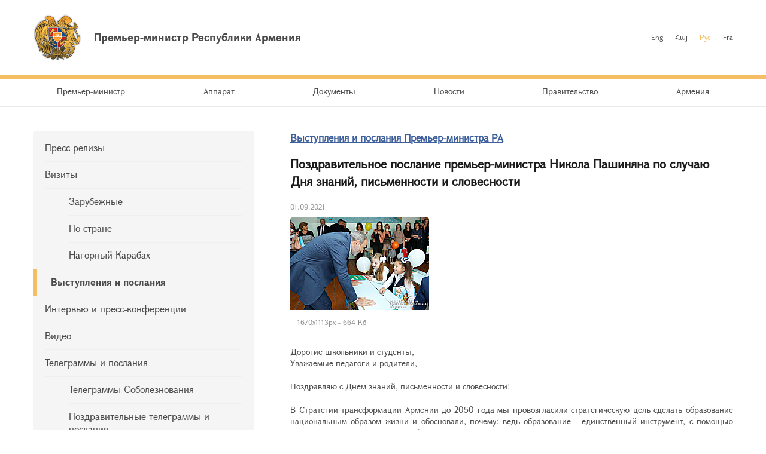

--- FILE ---
content_type: text/html; charset=UTF-8
request_url: https://www.primeminister.am/ru/statements-and-messages/item/2021/09/01/Nikol-Pashinyan-Congratulations/
body_size: 6090
content:
<!DOCTYPE html>
<html lang="ru">
<head>
    <meta charset="utf-8" />
    <meta name="viewport" content="width=device-width" />
    <meta name="description" content="" />
    <meta name="keywords" content="" />
    <meta name="twitter:card" content="summary" />
    <meta name="twitter:site" content="@nikolpashinyan" />
            	<meta property="og:image" content="//www.primeminister.am/files/n_pics/11028_s.jpg" />
    	<meta name="twitter:image" content="https://www.primeminister.am/files/n_pics/11028_s.jpg" />
        
      <meta name="twitter:title" content="Поздравительное послание премьер-министра Никола Пашиняна по случаю Дня знаний, письменности и словесности">
   <meta name="twitter:desciption" content="Поздравительное послание премьер-министра Никола Пашиняна по случаю Дня знаний, письменности и словесности">
   <meta property="og:title" content="Поздравительное послание премьер-министра Никола Пашиняна по случаю Дня знаний, письменности и словесности" />
          
    <meta property="og:type" content="website" />
    <meta name="format-detection" content="telephone=no" />
    <title>Поздравительное послание премьер-министра Никола Пашиняна по случаю Дня знаний, письменности и словесности - Выступления и послания Премьер-министра РА - Новости - Премьер-министр Республики Армения</title>
    <link rel="alternate" type="application/rss+xml" title="RSS" href="/rss/?l=ru" />
    <link rel="icon" href="/favicon.png" />
    <link rel="shortcut icon" href="/favicon.ico" />
    <link rel="stylesheet" href="/build/css/app-1601043149168.css?c=1" />
    <link rel="apple-touch-icon" sizes="57x57" href="/img/apple-touch-icon-57x57.png" />
    <link rel="apple-touch-icon" sizes="72x72" href="/img/apple-touch-icon-72x72.png" />
    <link rel="apple-touch-icon" sizes="114x114" href="/img/apple-touch-icon-114x114.png" />
    <script src="/build/js/top-libs-1601043149168.js"></script>
        
    <!-- Global site tag (gtag.js) - Google Analytics -->
	<script async src="https://www.googletagmanager.com/gtag/js?id=UA-2363425-57"></script>
	<script>
	  window.dataLayer = window.dataLayer || [];
	  function gtag(){dataLayer.push(arguments);}
	  gtag('js', new Date());
	
	  gtag('config', 'UA-2363425-57');
	</script>

    
    </head>
<body>
<header>
    <div class="top-box">
        <div class="center-1170 clear-fix">

            <div class="top-box__left fl">
                <a href="/ru/" class="top-box__logo db sprite-b pr">
                    <span class="table">
                        <span class="table-cell fb fs18">Премьер-министр Республики Армения</span>
                    </span>
                </a>
            </div>

            <div class="top-box__right fr">
				
                <ul class="language-list fr clear-fix">
                    <li class="language-list__item fl">
                        <a href="/en/statements-and-messages/item/2021/09/01/Nikol-Pashinyan-Congratulations/" class="language-list__link  fs12">Eng</a>
                    </li>
                    <li class="language-list__item fl">
                        <a href="/hy/statements-and-messages/item/2021/09/01/Nikol-Pashinyan-Congratulations/" class="language-list__link  fs12">Հայ</a>
                    </li>
                    <li class="language-list__item fl">
                        <a href="/ru/statements-and-messages/item/2021/09/01/Nikol-Pashinyan-Congratulations/" class="language-list__link language-list__link--active fs12">Рус</a>
                    </li>
                    <li class="language-list__item fl">
                        <a href="/fr/statements-and-messages/item/2021/09/01/Nikol-Pashinyan-Congratulations/" class="language-list__link  fs12">Fra</a>
                    </li>
                </ul>
                
				
            </div>

        </div>
    </div>

    <div class="menu-wrapper">

        <div class="center-1170">
            <nav class="menu">
                <ul class="menu__list">
					                    <li class="menu__item ver-top-box">
                        <a href="/ru/pm-pashinyan" class="menu__link db fs14">Премьер-министр</a>
                    </li>
                                        <li class="menu__item ver-top-box">
                        <a href="http://www.gov.am/ru/staff-structure/" class="menu__link db fs14">Аппарат </a>
                    </li>
                                        <li class="menu__item ver-top-box">
                        <a href="/ru/instructions/" class="menu__link db fs14">Документы</a>
                    </li>
                                        <li class="menu__item ver-top-box">
                        <a href="/ru/press-release/" class="menu__link db fs14">Новости</a>
                    </li>
                                        <li class="menu__item ver-top-box">
                        <a href="http://www.gov.am/ru/structure/" class="menu__link db fs14">Правительство</a>
                    </li>
                                        <li class="menu__item ver-top-box">
                        <a href="/ru/general-information/" class="menu__link db fs14">Армения </a>
                    </li>
                                    </ul>
            </nav>
        </div>

       

    </div>

</header>

<main><div class="inner-wrapper">

    <div class="center-1170 clear-fix">

        <div class="inner-wrapper__left fl">
	        	         <div id="burger" class="dn">
	            <div class="lines line-1"></div>
	            <div class="lines line-2"></div>
	            <div class="lines line-3"></div>
	        </div>

            <ul class="second-menu-list">
	            	            	<li class="second-menu-list__item">
	                    <a href="/ru/press-release/" class="second-menu-list__link db pr trans-background" >Пресс-релизы </a>
	                   	                </li>
	            	            	<li class="second-menu-list__item">
	                    <a href="/ru/foreign-visits/" class="second-menu-list__link db pr trans-background" >Визиты </a>
	                   <ul class="second-menu-list--next-level">
	                    																								<li><a href="/ru/foreign-visits/" class="second-menu-list__link db pr trans-background">Зарубежные </a></li>
																																													<li><a href="/ru/domestic-visits/" class="second-menu-list__link db pr trans-background">По стране</a></li>
																																													<li><a href="/ru/Nagorno-Karabakh-visits/" class="second-menu-list__link db pr trans-background">Нагорный Карабах</a></li>
																											</ul>
							                </li>
	            	            	<li class="second-menu-list__item">
	                    <a href="/ru/statements-and-messages/" class="second-menu-list__link db pr trans-background fb" >Выступления и послания </a>
	                   	                </li>
	            	            	<li class="second-menu-list__item">
	                    <a href="/ru/interviews-and-press-conferences/" class="second-menu-list__link db pr trans-background" >Интервью и пресс-конференции </a>
	                   	                </li>
	            	            	<li class="second-menu-list__item">
	                    <a href="/ru/videos/" class="second-menu-list__link db pr trans-background" >Видео </a>
	                   	                </li>
	            	            	<li class="second-menu-list__item">
	                    <a href="/ru/condolence/" class="second-menu-list__link db pr trans-background" >Телеграммы и послания </a>
	                   <ul class="second-menu-list--next-level">
	                    																								<li><a href="/ru/condolence/" class="second-menu-list__link db pr trans-background">Телеграммы Соболезнования </a></li>
																																													<li><a href="/ru/congratulatory/" class="second-menu-list__link db pr trans-background">Поздравительные телеграммы и послания </a></li>
																											</ul>
							                </li>
	            	            	<li class="second-menu-list__item">
	                    <a href="/ru/media-accreditation/" class="second-menu-list__link db pr trans-background" >Аккредитация СМИ</a>
	                   	                </li>
	                        </ul>
            

        </div>

        <div class="inner-wrapper__right">
	        <div >
																				


	


			<div class="static-content fs14 pb-none">
				<h5><a href="/ru/statements-and-messages/" class="ii1">Выступления и послания Премьер-министра РА</a> </h5>
				<h3>Поздравительное послание премьер-министра Никола Пашиняна по случаю Дня знаний, письменности и словесности</h3>
				<div class="search__date fs12">01.09.2021</div>
			</div>
			<div class="album"><ul class="album__list"><li class="album__item album__item--small ver-top-box"><a class="album__link db" title="" href="/files/pics/2021/09/01/26963.jpg" rel="photos[pp_gal_1]"><img class="album__img" src="/files/pics/2021/09/01/26963_tt.jpg" alt="" /></a><a href="//www.primeminister.am/files/pics/2021/09/01/26963_b.jpg" class="db" rel="external"><span class="album__title db fs12 trans-background">1670x1113px - 664&nbsp;Кб</span></a></li></ul></div><script src="/js/components/pretty-photo/jquery.prettyPhoto.js"></script>
			<div class="static-content fs14 pb-none">
								
				
								<div class="news-text">
										<p style="text-align: justify;">Дорогие школьники и студенты,<br />
Уважаемые педагоги и родители,</p>
<p style="text-align: justify;">Поздравляю с Днем знаний, письменности и словесности!</p>
<p style="text-align: justify;">В Стратегии трансформации Армении до 2050 года мы провозгласили стратегическую цель сделать образование национальным образом жизни и обосновали, почему: ведь образование - единственный инструмент, с помощью которого человек распознает проблемы и находит их решения.<br />
<br />
Это утверждение верно как для индивида, так и для общества и государства, которое представляет собой группу людей. И, следовательно, наша текущая повестка в области знаний, познания, навыков, образования и науки, а также качество реализации этой повестки дня предопределяет нашу способность распознавать свои проблемы и решать их. А это уже предопределяет наше место, нашу роль и наш вес в мире.</p>
<p style="text-align: justify;">Я также считаю важной роль среднего профессионального образования, которое вместе с начальным, средним, высшим и послевузовским образованием образует целостную систему развития государства и экономики.<br />
<br />
Сегодня в Армении есть серьезная проблема безработицы и бедности, а с другой стороны, не хватает специалистов. На нашем рынке труда существует большой спрос на квалифицированных инженеров, фермеров, финансистов, а также на поваров, сварщиков, токарей, который невозможно удовлетворить из-за нехватки специалистов.<br />
<br />
Такие явления, которые препятствуют благосостоянию людей и экономическому развитию, выявляют проблемы в системе образования.<br />
<br />
По этой причине реформы в сфере образования находятся в списке приоритетов правительства.</p>
<p style="text-align: justify;">Мы уже приняли государственные стандарты дошкольного образования и общего образования, запустили механизмы поощрения высококлассных педагогов и постоянного повышения квалификации педагогических кадров, что должно сочетаться с повышением заработной платы, инициировали существенные изменения в сфере среднего профессионального и высшего образования, реформировала систему финансирования науки. Одна из важнейших наших задач - реформирование системы педагогического и военного образования.</p>
<p style="text-align: justify;">Также в ближайшие 5 лет мы планируем построить или отремонтировать около 500 детских садов и 300 школ, создать современные естественнонаучные и инженерные лаборатории во всех 1400 школах республики. Цель всего этого одна: качественное образование должно начинаться с детского сада и быть доступно для всех детей из всех областей, всех населенных пунктов, у которых должна быть реальная возможность продолжить свое образование в средних профессиональных и/или высших учебных заведениях. С точки зрения непрерывного образования я считаю очень важным процесс профессиональной стажировки, постоянного повышения квалификации, потому что, по мнению правительства, образование - это процесс, продолжающийся всю жизнь. В этом контексте я должен подчеркнуть важность систем переподготовки, соответствующих требованиям рынка труда.</p>
<p style="text-align: justify;">Дорогие ученики и студенты,<br />
<br />
В связи с эпидемией в этом учебном году тоже необходимо строго соблюдать противоэпидемические правила, предотвращая становление школ и университетов в очаги распространения инфекции, а это позволит осуществлять учебный процесс естественным образом.<br />
<br />
Еще раз приветствуя всех вас в этот важный день, желаю нам воли и способности распознавать наши проблемы и решать их.<br />
<br />
С 1 сентября!<br />
&nbsp;</p>
				</div>
				
				
				<p><a href="/ru/statements-and-messages/">&larr; К списку</a></p>
			</div>

							
						<div class="soc-box clear-fix">
                <button id="print" class="soc-box__print sprite-b ver-top-box fs12 pr" type="button">Печать</button>
                <div class="soc-box__inline fr">

                    <!-- AddThis Button BEGIN -->
                    <div class="addthis_toolbox addthis_default_style ">
                        <a class="addthis_button_facebook"></a>
                        <a class="addthis_button_twitter"></a>
                        <a class="addthis_button_blogger"></a>
                        <a class="addthis_button_livejournal"></a>
                        <a class="addthis_button_favorites"></a>
                        <a class="addthis_button_email"></a>
                        <a class="addthis_button_print"></a>
                        <a class="addthis_button_compact"></a>
                        <a class="addthis_counter addthis_bubble_style"></a>
                    </div>
                    <script src="//s7.addthis.com/js/250/addthis_widget.js#pubid=xa-4dc23e645fbc1b2b" defer></script>
                    <!-- AddThis Button END -->

                </div>
            </div>
            
           
			</div>
        </div>

    </div>

</div></main>

<footer>

    <div class="center-1170">

        <div class="footer__top clear-fix">

            <a href="/ru/" class="footer__top-link db fl fs18 pr sprite-b">Премьер-министр Республики Армения</a>

            <ul class="footer__list fr">
                <li class="footer__item ver-top-box">
                    <a href="mailto:webmaster@primeminister.am" class="footer__link db fs14">Вебмастер</a>
                </li><li class="footer__item ver-top-box">
                    <a href="/ru/links/" class="footer__link db fs14">Ссылки</a>
                </li><li class="footer__item ver-top-box">
                    <a href="/ru/sitemap/" class="footer__link db fs14">Карта сайта</a>
                </li>
            </ul>

        </div>
        
        <ul class="footer__socials">
			<li class="footer__socials-item">
			    <a href="https://www.facebook.com/nikol.pashinyan/" class="footer__socials-link footer__socials-link--fb db pr" target="_blank"></a>
			</li>
			<li class="footer__socials-item">
			    <a href="https://twitter.com/nikolpashinyan" class="footer__socials-link footer__socials-link--tw db pr" target="_blank"></a>
			</li>
			<li class="footer__socials-item">
			    <a href="https://www.instagram.com/nikolpashinyan_official/" class="footer__socials-link footer__socials-link--ig db pr" target="_blank"></a>
			</li>
			<li class="footer__socials-item">
			    <a href="https://www.youtube.com/user/PashinyanNikol/featured" class="footer__socials-link footer__socials-link--yt db pr" target="_blank"></a>
			</li>
		</ul> 

        <div class="footer__bottom tc">
            <p class="footer__bottom-text fs12">&copy; 2025 Аппарат Премьер-министра Республики Армения<br />Все права защищены.<br />
<a href="http://creativecommons.org/licenses/by-nd/3.0/" rel="external"><img src="/img/cc80x15.png" alt="" ></a><br />
<br />
Адрес: Республика Армения, г. Ереван, 0010, Площадь Республики, Правительственный дом, 1</p>
        </div>

    </div>

</footer>

<script src="/build/js/libs-1601043149168.js"></script>
	</body>
</html>

--- FILE ---
content_type: text/css
request_url: https://www.primeminister.am/build/css/app-1601043149168.css?c=1
body_size: 14638
content:
a,abbr,acronym,address,applet,article,aside,audio,b,big,blockquote,body,canvas,caption,center,cite,code,dd,del,details,dfn,div,dl,dt,em,embed,fieldset,figcaption,figure,footer,form,h1,h2,h3,h4,h5,h6,header,hgroup,html,i,iframe,img,ins,kbd,label,legend,li,mark,menu,nav,object,ol,output,p,pre,q,ruby,s,samp,section,small,span,strike,strong,sub,summary,sup,table,tbody,td,tfoot,th,thead,time,tr,tt,u,ul,var,video{border:0;font:inherit;margin:0;padding:0;vertical-align:baseline}article,aside,details,figcaption,figure,footer,header,hgroup,main,menu,nav,section{display:block}blockquote,q{quotes:none}blockquote:after,blockquote:before,q:after,q:before{content:'';content:none}table{border-collapse:collapse;border-spacing:0}html{font-size:100%}body,html{height:100%}body{background-color:#fff;color:#4a4a4a;line-height:normal}body.fr{float:none}button,input,textarea{font-size:1rem}button{background-color:transparent;border:none;cursor:pointer;outline:0;padding:0}body.lock{overflow:hidden}input,textarea{appearance:none;-moz-appearance:none;-o-appearance:none;-webkit-appearance:none;border:none;border-radius:0;-webkit-box-shadow:none;box-shadow:none;outline:0}textarea{resize:none;vertical-align:middle}img{border:none;max-width:100%;vertical-align:middle}ol,ul{list-style:none}a{color:#4a4a4a;text-decoration:none;-webkit-transition:color .2s ease-in-out;-moz-transition:color .2s ease-in-out;transition:color .2s ease-in-out}:focus{outline:0!important}::-ms-clear{display:none}[type=button][disabled=disabled],[type=submit][disabled=disabled]{background:#f5f5f5 url(/img/button-loader.gif) no-repeat center center!important;cursor:default!important;min-width:210px;opacity:1!important;text-indent:-99999px;-webkit-transition:none;-moz-transition:none;transition:none}.italic,em,i{font-style:italic}.cb{clear:both}.db{display:block}.dib{display:inline-block}.fl{float:left}.fr{float:right}.pr{position:relative}.pa{position:absolute}.mln{margin-left:0!important}.tl{text-align:left}.tc{text-align:center}.tr{text-align:right}.tj{text-align:justify}.tu{text-transform:uppercase}.ver-top-box{display:inline-block;vertical-align:top}.ver-middle-box{display:inline-block;vertical-align:middle}.mb-none{margin-bottom:0!important}.pt-none{padding-top:0!important}.pb-none{padding-bottom:0!important}.pr-none{padding-right:0!important}.dn{display:none}.no-wrap{white-space:nowrap}.three-dots{overflow:hidden}.full-width{width:100%}.padding-none{padding:0!important}.center-center,.center-center-before:before{bottom:0;left:0;margin:auto;position:absolute;right:0;top:0}.center-1170{margin:0 auto;max-width:1170px;padding:0 20px}.clear-fix:after{content:'';clear:both;display:block}.select-none{-webkit-user-select:none;-moz-user-select:none;-ms-user-select:none;-o-user-select:none;user-select:none}.table{display:table;height:100%;width:100%}.table-cell{display:table-cell;vertical-align:middle}.scroller-block{overflow:auto}.scroller-block{-webkit-overflow-scrolling:touch;scrollbar-base-color:#4a4a4a;scrollbar-3dlight-color:#fff;scrollbar-highlight-color:#4a4a4a;scrollbar-track-color:#e9e9e9;scrollbar-arrow-color:#4a4a4a;scrollbar-shadow-color:#4a4a4a;scrollbar-dark-shadow-color:#4a4a4a}.scroller-block::-webkit-scrollbar,.scroller-block::-webkit-scrollbar-thumb,.scroller-block::-webkit-scrollbar-track,body::-webkit-scrollbar,body::-webkit-scrollbar-thumb,body::-webkit-scrollbar-track{border-radius:3px;height:6px;width:6px}body::-webkit-scrollbar,body::-webkit-scrollbar-thumb,body::-webkit-scrollbar-track{border-radius:5px;width:10px}.scroller-block::-webkit-scrollbar-track,body::-webkit-scrollbar-track{background-color:#e9e9e9}.scroller-block::-webkit-scrollbar-thumb,body::-webkit-scrollbar-thumb{background-color:#4a4a4a}.trans-color{-webkit-transition:color .3s ease;-moz-transition:color .3s ease;transition:color .3s ease}.trans-background{-webkit-transition:background .3s ease;-moz-transition:background .3s ease;transition:background .3s ease}.trans-all{-webkit-transition:all .3s ease;-moz-transition:all .3s ease;transition:all .3s ease}.trans-opacity{-webkit-transition:opacity .3s ease;-moz-transition:opacity .3s ease;transition:opacity .3s ease}.trans-transform{-webkit-transition:transform .3s ease;-moz-transition:transform .3s ease;-webkit-transition:-webkit-transform .3s ease;transition:-webkit-transform .3s ease;-moz-transition:transform .3s ease,-moz-transform .3s ease;transition:transform .3s ease;transition:transform .3s ease,-webkit-transform .3s ease,-moz-transform .3s ease}input:-webkit-autofill,input:-webkit-autofill:active,input:-webkit-autofill:focus,input:-webkit-autofill:hover{-webkit-transition-delay:9999s;-webkit-transition:color 9999s ease-out,background-color 9999s ease-out}.fs10{font-size:.625rem}.fs11{font-size:.688rem}.fs12{font-size:.75rem}.fs13{font-size:.813rem}.fs14{font-size:.875rem}.fs15{font-size:.938rem}.fs16{font-size:1rem}.fs17{font-size:1.063rem}.fs18{font-size:1.125rem}.fs19{font-size:1.188rem}.fs20{font-size:1.25rem}.fs21{font-size:1.313rem}.fs22{font-size:1.375rem}.fs23{font-size:1.438rem}.fs24{font-size:1.5rem}.fs25{font-size:1.563rem}.fs26{font-size:1.625rem}.fs27{font-size:1.688rem}.fs28{font-size:1.75rem}.fs29{font-size:1.813rem}.fs30{font-size:1.875rem}.fs31{font-size:1.938rem}.fs32{font-size:2rem}.fs33{font-size:2.063rem}.fs34{font-size:2.125rem}.fs35{font-size:2.188rem}.fs36{font-size:2.25rem}.fs37{font-size:2.313rem}.fs38{font-size:2.375rem}.fs39{font-size:2.438rem}.fs40{font-size:2.5rem}.fs60{font-size:3.75rem}.sprite-a:after,.sprite-b:before,.ui-datepicker-next:before,.ui-datepicker-prev:before{content:''}.static-img-left{float:left;margin-right:20px}.static-img-right{float:right;margin-left:20px}.static-img-center{text-align:center;margin:0 auto!important;display:block}.sprite,.sprite-a:after,.sprite-b:before,.ui-datepicker-next:before,.ui-datepicker-prev:before,.ui-datepicker-trigger{background-image:url(/img/sprite.png?v=2);background-repeat:no-repeat}@media only screen and (-webkit-min-device-pixel-ratio:2),only screen and (-webkit-min-device-pixel-ratio:1.5),only screen and (-moz-min-device-pixel-ratio:2),only screen and (-o-min-device-pixel-ratio:3 / 2),only screen and (-o-min-device-pixel-ratio:2 / 1),only screen and (min--moz-device-pixel-ratio:1.5),only screen and (min-device-pixel-ratio:1.5),only screen and (min-device-pixel-ratio:2){.sprite,.sprite-a:after,.sprite-b:before,.ui-datepicker-next:before,.ui-datepicker-prev:before,.ui-datepicker-trigger{background-image:url(/img/sprite2x.png?v=2);background-size:300px auto}}@media (-webkit-min-device-pixel-ratio:3),(-webkit-min-device-pixel-ratio:5),(min-resolution:480dpi){.sprite,.sprite-a:after,.sprite-b:before,.ui-datepicker-next:before,.ui-datepicker-prev:before,.ui-datepicker-trigger{background-image:url(/img/sprite3x.png?v=2);background-size:300px auto}}@media (-webkit-min-device-pixel-ratio:4),(-webkit-min-device-pixel-ratio:6.666666666666667),(min-resolution:640dpi){.sprite,.sprite-a:after,.sprite-b:before,.ui-datepicker-next:before,.ui-datepicker-prev:before,.ui-datepicker-trigger{background-image:url(/img/sprite4x.png?v=2);background-size:300px auto}}.light-orange-btn{background-color:#f5bd64;border-radius:4px;color:#464955;height:40px;line-height:40px;padding:0 35px}.gm-style-iw a{color:#3d5f9c;text-decoration:underline}.gm-style-iw a:visited{color:#666}.gm-style-iw div{max-width:270px}#main_sitemap li ul{padding-top:20px}#main_sitemap li ul li:last-child{padding-bottom:0}.photo-strips{border:1px solid #c9c9c9;border-radius:4px;float:right;margin:0 0 20px 20px;padding:10px}.pic-strips:last-child img{margin-bottom:0}#errors{padding-bottom:10px}#errors li{color:#f56364;padding-bottom:10px}#errors li:before{background-color:#f56364}.file-blocks{background:#f8f8f8;margin-bottom:10px;padding:8px;border:1px solid #e0e0e0;border-radius:3px;text-align:center}.pic-in-news{border:1px solid #e8e8e8;float:left;margin-right:15px}.doc-content{max-width:600px;margin:0 auto}.doc-content h5{text-align:center;font-weight:700!important;font-size:1.1em;padding:1em 0;max-width:400px;margin:0 auto}.doc-header{background:no-repeat top center url(/img/coa_grey.png);border-bottom:1px solid gray;color:#333;font-size:1.1em;height:30px;margin-top:30px;padding-top:120px;text-align:center}.ad-gallery .ad-thumbs li{padding:0}.ad-gallery .ad-thumbs li:before{display:none}.top-box{border-bottom:6px solid #f5bd64;padding:23px 0}.top-box__logo{height:80px;padding-left:102px}.top-box__logo:before{background-position:left top;display:block;height:80px;left:0;position:absolute;top:0;width:82px}.language-list__item{padding-top:27px}.language-list__item:not(:first-child){padding-left:20px}.language-list__link--active{color:#f5bd64}.menu-wrapper{border-bottom:2px solid rgba(201,201,201,.4)}.menu__list{height:45px;text-align:justify}.menu__list:after{content:'';display:inline-block;width:100%}.menu__link{height:45px;line-height:42px;padding:0 40px}.search-form{border-right:1px solid #c9c9c9;height:40px;margin:20px 60px 0 0;padding-right:45px;-webkit-transition:margin-right .3s linear,padding-left .3s linear;-moz-transition:margin-right .3s linear,padding-left .3s linear;transition:margin-right .3s linear,padding-left .3s linear}.search-form>.search-form__btn{margin-top:12px}.search-form--active{border-right:none;margin-right:0;padding-left:40px}.search-form--active .search-form__box{opacity:1;visibility:visible;width:390px}.search-form--active>.search-form__btn,.search-form--hidden-btn>.search-form__btn{display:none}.search-form__text{background-color:#f5f5f5;border-radius:4px;-webkit-box-sizing:border-box;-moz-box-sizing:border-box;box-sizing:border-box;color:#8d8d8d;height:44px;padding:0 46px 0 15px;width:100%}.search-form__text::-webkit-input-placeholder{color:#8d8d8d}.search-form__text:-moz-placeholder{color:#8d8d8d}.search-form__text::-moz-placeholder{color:#8d8d8d}.search-form__text:-ms-input-placeholder{color:#8d8d8d}.search-form__btn{background-color:transparent;background-position:-28px -82px;cursor:pointer;height:16px;padding:0;width:16px}.search-form__box{opacity:0;visibility:hidden;width:0;-webkit-transition:opacity .3s linear,visibility .3s linear,width .3s linear;-moz-transition:opacity .3s linear,visibility .3s linear,width .3s linear;transition:opacity .3s linear,visibility .3s linear,width .3s linear}.search-form__box .search-form__btn{bottom:0;margin:auto 0;position:absolute;right:15px;top:0}.slider{padding:40px 0}.slider__wrapper{overflow:hidden;white-space:nowrap}.slider__wrapper:not(.slider__wrapper--active) .slider__box{display:inline-block;float:none;vertical-align:top;white-space:normal}.slider__wrapper--active{overflow:visible;white-space:normal}.slider__box-inner{padding-right:370px}.slider__img{border-radius:3px 0 0 3px}.slider__article{height:100%;overflow:hidden;position:absolute;right:0;top:0;width:370px}.slider__article .slider__article-blur{background-position:center center;background-repeat:no-repeat;-webkit-filter:blur(30px);filter:blur(30px);height:100%;left:0;position:absolute;top:0;width:100%}.slider__article .slider__article-blur:before{background-color:rgba(255,255,255,.6);content:'';height:100%;left:0;position:absolute;top:0;width:100%}.slider__article-content{padding:0 40px}.slider__article-content:before{background-position:-188px top;display:inline-block;height:10px;margin-bottom:20px;width:40px}.slider__article-date,.slider__article-link{margin-bottom:20px}.slider__nav{bottom:20px;height:12px;position:absolute;left:0;right:370px}.slider__nav-items{background-color:#fff;border-radius:50%;height:12px;margin:0 5px;text-indent:-99999px;width:12px}.slider__nav-items:not(.active){cursor:pointer}.slider__nav-items:not(.active):before{-webkit-transform:scale(0);-moz-transform:scale(0);transform:scale(0)}.slider__nav-items:before{background-color:#f5bd64;border-radius:50%;bottom:0;content:'';height:8px;left:0;margin:auto;position:absolute;right:0;top:0;width:8px;-webkit-transition:-webkit-transform .2s linear;transition:-webkit-transform .2s linear;-moz-transition:transform .2s linear,-moz-transform .2s linear;transition:transform .2s linear;transition:transform .2s linear,-webkit-transform .2s linear,-moz-transform .2s linear}.grid:not(.grid--white){background-color:#f5f5f5;background-image:url(/img/bg-patern2x.png);background-size:10px auto;margin-bottom:60px;padding:40px 0}.grid:not(.grid--white):after,.grid:not(.grid--white):before{background-color:rgba(201,201,201,.4);content:'';height:4px;left:0;position:absolute;width:100%}.grid:not(.grid--white):before{bottom:0}.grid:not(.grid--white):after{top:0}.grid--white{padding-bottom:40px}.grid__list{margin:0 -15px 40px}.grid__item{-webkit-box-sizing:border-box;-moz-box-sizing:border-box;box-sizing:border-box;padding:0 15px 20px;width:50%}.grid__title-box{margin-bottom:40px}.grid__title{max-width:500px;overflow:hidden;padding-right:10px;text-overflow:ellipsis;white-space:nowrap}.grid__title-cell{content:'';width:100%}.grid__title-cell:before{background-color:#c9c9c9;content:'';display:inline-block;height:1px;margin-top:-3px;vertical-align:middle;width:100%}.grid__link--for-white:before{background-color:rgba(216,216,216,.8);border-radius:75px;bottom:-12px;content:'';-webkit-filter:blur(10px);filter:blur(10px);height:115px;left:80px;position:absolute;right:80px}.grid__inner{border-radius:4px}a.grid__link{color:#4a4a4a!important}a.grid__link .grid__inner{-webkit-transition:background-color .3s linear;-moz-transition:background-color .3s linear;transition:background-color .3s linear}a.grid__link .grid__inner:before{border:1px solid #c9c9c9;border-radius:4px;bottom:-1px;content:'';left:-1px;opacity:0;position:absolute;right:-1px;top:-1px;visibility:hidden;-webkit-transition:visibility .3s linear,opacity .3s linear;-moz-transition:visibility .3s linear,opacity .3s linear;transition:visibility .3s linear,opacity .3s linear}.grid__inner--white{background-color:#fff}.grid__inner--gray{background-color:#f5f5f5}.grid__img-box{width:270px}.grid__img-box+.grid__text-content{padding-left:270px}.grid__img{border-radius:4px 0 0 4px}.grid__text-inner{padding:20px 20px 0}.grid__text-date{color:#8d8d8d;margin-bottom:10px}.grid__text-title:not(.fs14){max-height:107px;overflow:hidden}.grid__news .grid__list{margin-bottom:0}.grid__news .grid__item{padding-bottom:0}.grid__news .grid__text-inner{padding-bottom:20px}.grid__news .grid__inner{border-radius:0;-webkit-transition:background-color .3s linear;-moz-transition:background-color .3s linear;transition:background-color .3s linear}.grid__news .grid__link-inner{color:#4a4a4a}.grid__news .grid__link-inner:first-child .grid__inner{border-radius:4px 4px 0 0}.grid__news .grid__link-inner:last-child .grid__inner{border-radius:0 0 4px 4px}.grid__news .grid__link-inner:not(:last-child) .grid__text-inner:before{background-color:rgba(201,201,201,.4);bottom:0;content:'';height:1px;left:20px;position:absolute;right:20px}.subscribe-box{background-color:#f5f5f5;margin-bottom:40px;padding:40px 0}.subscribe-box__form-left-box{border-right:1px solid #c9c9c9;padding:11px 0}.subscribe-box__form-left-box .checkbox-label{margin-right:40px}.subscribe-box__form-inner{background-color:#fff;border-radius:4px;border:1px solid #fff;height:42px;width:590px;-webkit-transition:border-color .3s linear;-moz-transition:border-color .3s linear;transition:border-color .3s linear}.subscribe-box__form-inner--focus{border-color:#c9c9c9}.subscribe-box__form-inner input{background-color:transparent;-webkit-box-sizing:border-box;-moz-box-sizing:border-box;box-sizing:border-box;color:#4a4a4a;height:42px;padding:0 10px;width:100%}.subscribe-box__form-button-box{padding-right:1px;width:30%}.subscribe-box__form-button-box .light-orange-btn{width:100%}.checkbox-label{cursor:pointer;height:20px;line-height:20px;padding-left:30px}.checkbox-label:before{background-position:-166px -22px;height:20px;left:0;position:absolute;top:0;width:20px}.checkbox-input:checked+.checkbox-label{font-weight:700}.checkbox-input:checked+.checkbox-label:before{background-position:-166px -44px}.form-error.subscribe-box__form-inner{border-color:#f56364}.form-error-text{color:#f56364;padding-top:3px}.additional-box{margin-bottom:40px}.additional-box__left{width:570px}.additional-box__video-box{border-radius:4px;overflow:hidden}.additional-box__video-box:before{background-position:-84px top;height:80px;opacity:.6;width:80px;-webkit-transition:opacity .3s linear;-moz-transition:opacity .3s linear;transition:opacity .3s linear}.additional-box__video-box-title{background-color:rgba(0,0,0,.4);bottom:0;color:#fff;left:0;padding:15px;position:absolute;right:0}.additional-box__right{padding-left:600px}.additional-box__gray{background-color:#f5f5f5;border-radius:4px;min-height:272px;padding:20px;width:230px}.additional-box__gray:last-child{margin-left:30px}.additional-box__gray-title{margin-bottom:10px}.additional-box__gray-desc{margin-bottom:15px}.additional-box__gray-desc--with-border{border-bottom:1px solid rgba(201,201,201,.4);padding-bottom:15px}.additional-box__item{padding-left:27px}.additional-box__item:not(:last-child){margin-bottom:20px}.additional-box__item:before{left:0;position:absolute;top:5px}.additional-box__item--tel:before{background-position:-188px -12px;height:16px;left:1px;width:16px}.additional-box__item--smart-phone:before{background-position:-206px -12px;height:18px;left:3px;width:12px}.additional-box__item--letter:before{background-position:-188px -32px;height:14px;width:18px}.additional-box__item .additional-box__gray-title{margin-bottom:5px}.additional-box__item .additional-box__gray-desc{margin-bottom:0}.map-box{margin-bottom:40px}.map-box__container{border-bottom:5px solid #80b7cc;border-top:5px solid #80b7cc;height:296px}.map-box__container>div{background:#e5e3df url(/img/map-loader.gif) no-repeat center center!important}.map-box__link{background-color:#f5f5f5;border-radius:4px 4px 0 0;height:60px;line-height:60px;padding:0 60px}.map-box__link--active{background-color:#81b7cd;color:#fff!important;cursor:default;font-weight:700}footer{padding-bottom:30px}.footer__top{border-bottom:1px solid #c9c9c9;margin-bottom:10px;padding-bottom:40px}.footer__top-link{padding-left:40px}.footer__top-link:before{background-position:left -82px;height:26px;left:0;position:absolute;top:0;width:26px}.footer__item:not(:first-child){border-left:1px solid #4a4a4a;margin-left:25px;padding-left:25px}.footer__link{text-decoration:underline}.footer__bottom-text{color:#535353;line-height:22px}.footer__bottom-text--width-pb{padding-bottom:20px}.footer__socials{display:-webkit-box;display:-moz-box;display:-ms-flexbox;display:flex;display:-webkit-flex;margin-bottom:8px;-webkit-box-pack:center;-moz-box-pack:center;-ms-flex-pack:center;justify-content:center;-webkit-justify-content:center}.footer__socials-item{margin:0 8px}.footer__socials-link{background-image:url(/img/soc-icons.png);background-repeat:no-repeat;height:22px;width:28px}.footer__socials-link--fb{background-position:left top}.footer__socials-link--tw{background-position:left -22px}.footer__socials-link--ig{background-position:left -44px}.footer__socials-link--yt{background-position:left -66px}.inner-wrapper{border-bottom:6px solid #f5bd64;margin-bottom:40px;padding:40px 0}.inner-wrapper__empty{padding:40px 0}.inner-wrapper__left{width:370px}.inner-wrapper__right{padding-left:430px}.inner-wrapper__date{color:#8d8d8d;margin-bottom:25px}.inner-wrapper__title{margin-bottom:40px}.second-menu-list{background-color:#f5f5f5;border-radius:4px;overflow:hidden;margin-bottom:40px;padding:7px 0}.second-menu-list>.second-menu-list__item:last-child .second-menu-list__link:after{display:none}.second-menu-list__link{color:#4a4a4a!important;padding:10px 20px 14px}.second-menu-list__link:after{background-color:#efefef;bottom:0;content:'';display:block;height:1px;position:absolute;left:20px;right:20px}.second-menu-list>.second-menu-list__item>.second-menu-list__link.fb{border-left:6px solid #f5bd64;padding-left:24px}.second-menu-list>.second-menu-list__item>.second-menu-list__link.fb:after{left:30px}.second-menu-list--next-level .second-menu-list__link{padding-left:60px}.second-menu-list--next-level .second-menu-list__link:after{left:60px}.bread-crumb{border-bottom:1px solid #c9c9c9;margin-bottom:40px;padding-bottom:10px}.bread-crumb__item{padding-bottom:10px}.bread-crumb__item:not(:last-child){padding-right:22px}.bread-crumb__item:not(:last-child):after{color:#8d8d8d;content:'>';font-size:.75rem;position:absolute;right:0;text-align:center;top:0;width:22px}.bread-crumb__link{color:#8d8d8d}.album+.paging{padding-top:25px}.album__list{margin:0 -10px}.album__item{-webkit-box-sizing:border-box;-moz-box-sizing:border-box;box-sizing:border-box;padding:0 10px 20px;-webkit-transition:opacity .3s ease,visibility .3s ease;-moz-transition:opacity .3s ease,visibility .3s ease;transition:opacity .3s ease,visibility .3s ease}.album__item--big{width:50%}.album__item--small{width:33.3333%}.album__item--in-visible{height:0;opacity:0;overflow:hidden;padding:0;visibility:hidden;width:0!important}.album__img{border-radius:4px 4px 0 0}.album__title{color:#8d8d8d;overflow:hidden;padding:12px;text-decoration:underline;text-overflow:ellipsis;white-space:nowrap}.album__count{border-bottom:1px solid #c9c9c9;color:#8d8d8d;cursor:pointer;margin-bottom:20px;padding-bottom:20px}.soc-box{border-top:1px solid #c9c9c9;padding:20px 0}.soc-box__print{color:#8d8d8d;padding-left:30px}.soc-box__print:before{background-position:-208px -32px;height:14px;left:0;position:absolute;top:0;width:16px}.addthis_toolbox a{margin-bottom:0!important}.related-news .grid__title-box{margin-bottom:20px}.related-news__item{margin-bottom:20px}.related-news__img{border-radius:4px 4px 0 0}.related-news__text-content{background-color:#f5f5f5;border-radius:0 0 4px 4px;padding:20px}.related-news__date{color:#8d8d8d;margin-bottom:10px}.related-news__desc{color:#4a4a4a}div.pp_default .pp_bottom,div.pp_default .pp_bottom .pp_left,div.pp_default .pp_bottom .pp_middle,div.pp_default .pp_bottom .pp_right,div.pp_default .pp_top,div.pp_default .pp_top .pp_left,div.pp_default .pp_top .pp_middle,div.pp_default .pp_top .pp_right{height:13px}div.pp_default .pp_top .pp_left{background:url(/img/pretty-photo/default/sprite.png) -78px -93px no-repeat}div.pp_default .pp_top .pp_middle{background:url(/img/pretty-photo/default/sprite_x.png) top left repeat-x}div.pp_default .pp_top .pp_right{background:url(/img/pretty-photo/default/sprite.png) -112px -93px no-repeat}div.pp_default .pp_content .ppt{color:#f8f8f8}div.pp_default .pp_content_container .pp_left{background:url(/img/pretty-photo/default/sprite_y.png) -7px 0 repeat-y;padding-left:13px}div.pp_default .pp_content_container .pp_right{background:url(/img/pretty-photo/default/sprite_y.png) top right repeat-y;padding-right:13px}div.pp_default .pp_content{background-color:#fff}div.pp_default .pp_next:hover{background:url(/img/pretty-photo/default/sprite_next.png) center right no-repeat;cursor:pointer}div.pp_default .pp_previous:hover{background:url(/img/pretty-photo/default/sprite_prev.png) center left no-repeat;cursor:pointer}div.pp_default .pp_expand{background:url(/img/pretty-photo/default/sprite.png) 0 -29px no-repeat;cursor:pointer;width:28px;height:28px}div.pp_default .pp_expand:hover{background:url(/img/pretty-photo/default/sprite.png) 0 -56px no-repeat;cursor:pointer}div.pp_default .pp_contract{background:url(/img/pretty-photo/default/sprite.png) 0 -84px no-repeat;cursor:pointer;width:28px;height:28px}div.pp_default .pp_contract:hover{background:url(/img/pretty-photo/default/sprite.png) 0 -113px no-repeat;cursor:pointer}div.pp_default .pp_close{width:30px;height:30px;background:url(/img/pretty-photo/default/sprite.png) 2px 1px no-repeat;cursor:pointer}div.pp_default #pp_full_res .pp_inline{color:#000}div.pp_default .pp_gallery ul li a{background:url(/img/pretty-photo/default/default_thumb.png) center center #f8f8f8;border:1px solid #aaa}div.pp_default .pp_gallery ul li a:hover,div.pp_default .pp_gallery ul li.selected a{border-color:#fff}div.pp_default .pp_social{margin-top:7px}div.pp_default .pp_gallery a.pp_arrow_next,div.pp_default .pp_gallery a.pp_arrow_previous{position:static;left:auto}div.pp_default .pp_nav .pp_pause,div.pp_default .pp_nav .pp_play{background:url(/img/pretty-photo/default/sprite.png) -51px 1px no-repeat;height:30px;width:30px}div.pp_default .pp_nav .pp_pause{background-position:-51px -29px}div.pp_default .pp_details{position:relative}div.pp_default a.pp_arrow_next,div.pp_default a.pp_arrow_previous{background:url(/img/pretty-photo/default/sprite.png) -31px -3px no-repeat;height:20px;margin:4px 0 0 0;width:20px}div.pp_default a.pp_arrow_next{left:52px;background-position:-82px -3px}div.pp_default .pp_content_container .pp_details{margin-top:5px}div.pp_default .pp_nav{clear:none;height:30px;width:110px;position:relative}div.pp_default .pp_nav .currentTextHolder{font-family:Georgia;font-style:italic;color:#999;font-size:11px;left:75px;line-height:25px;margin:0;padding:0 0 0 10px;position:absolute;top:2px}div.pp_default .pp_arrow_next:hover,div.pp_default .pp_arrow_previous:hover,div.pp_default .pp_close:hover,div.pp_default .pp_nav .pp_pause:hover,div.pp_default .pp_nav .pp_play:hover{opacity:.7}div.pp_default .pp_description{font-size:11px;font-weight:700;line-height:14px;margin:5px 50px 5px 0}div.pp_default .pp_bottom .pp_left{background:url(/img/pretty-photo/default/sprite.png) -78px -127px no-repeat}div.pp_default .pp_bottom .pp_middle{background:url(/img/pretty-photo/default/sprite_x.png) bottom left repeat-x}div.pp_default .pp_bottom .pp_right{background:url(/img/pretty-photo/default/sprite.png) -112px -127px no-repeat}div.pp_default .pp_loaderIcon{background:url(/img/pretty-photo/default/loader.gif) center center no-repeat}div.light_rounded .pp_top .pp_left{background:url(/img/pretty-photo/light_rounded/sprite.png) -88px -53px no-repeat}div.light_rounded .pp_top .pp_middle{background:#fff}div.light_rounded .pp_top .pp_right{background:url(/img/pretty-photo/light_rounded/sprite.png) -110px -53px no-repeat}div.light_rounded .pp_content .ppt{color:#000}div.light_rounded .pp_content_container .pp_left,div.light_rounded .pp_content_container .pp_right{background:#fff}div.light_rounded .pp_content{background-color:#fff}div.light_rounded .pp_next:hover{background:url(/img/pretty-photo/light_rounded/btnNext.png) center right no-repeat;cursor:pointer}div.light_rounded .pp_previous:hover{background:url(/img/pretty-photo/light_rounded/btnPrevious.png) center left no-repeat;cursor:pointer}div.light_rounded .pp_expand{background:url(/img/pretty-photo/light_rounded/sprite.png) -31px -26px no-repeat;cursor:pointer}div.light_rounded .pp_expand:hover{background:url(/img/pretty-photo/light_rounded/sprite.png) -31px -47px no-repeat;cursor:pointer}div.light_rounded .pp_contract{background:url(/img/pretty-photo/light_rounded/sprite.png) 0 -26px no-repeat;cursor:pointer}div.light_rounded .pp_contract:hover{background:url(/img/pretty-photo/light_rounded/sprite.png) 0 -47px no-repeat;cursor:pointer}div.light_rounded .pp_close{width:75px;height:22px;background:url(/img/pretty-photo/light_rounded/sprite.png) -1px -1px no-repeat;cursor:pointer}div.light_rounded .pp_details{position:relative}div.light_rounded .pp_description{margin-right:85px}div.light_rounded #pp_full_res .pp_inline{color:#000}div.light_rounded .pp_gallery a.pp_arrow_next,div.light_rounded .pp_gallery a.pp_arrow_previous{margin-top:12px!important}div.light_rounded .pp_nav .pp_play{background:url(/img/pretty-photo/light_rounded/sprite.png) -1px -100px no-repeat;height:15px;width:14px}div.light_rounded .pp_nav .pp_pause{background:url(/img/pretty-photo/light_rounded/sprite.png) -24px -100px no-repeat;height:15px;width:14px}div.light_rounded .pp_arrow_previous{background:url(/img/pretty-photo/light_rounded/sprite.png) 0 -71px no-repeat}div.light_rounded .pp_arrow_previous.disabled{background-position:0 -87px;cursor:default}div.light_rounded .pp_arrow_next{background:url(/img/pretty-photo/light_rounded/sprite.png) -22px -71px no-repeat}div.light_rounded .pp_arrow_next.disabled{background-position:-22px -87px;cursor:default}div.light_rounded .pp_bottom .pp_left{background:url(/img/pretty-photo/light_rounded/sprite.png) -88px -80px no-repeat}div.light_rounded .pp_bottom .pp_middle{background:#fff}div.light_rounded .pp_bottom .pp_right{background:url(/img/pretty-photo/light_rounded/sprite.png) -110px -80px no-repeat}div.light_rounded .pp_loaderIcon{background:url(/img/pretty-photo/light_rounded/loader.gif) center center no-repeat}div.dark_rounded .pp_top .pp_left{background:url(/img/pretty-photo/dark_rounded/sprite.png) -88px -53px no-repeat}div.dark_rounded .pp_top .pp_middle{background:url(/img/pretty-photo/dark_rounded/contentPattern.png) top left repeat}div.dark_rounded .pp_top .pp_right{background:url(/img/pretty-photo/dark_rounded/sprite.png) -110px -53px no-repeat}div.dark_rounded .pp_content_container .pp_left{background:url(/img/pretty-photo/dark_rounded/contentPattern.png) top left repeat-y}div.dark_rounded .pp_content_container .pp_right{background:url(/img/pretty-photo/dark_rounded/contentPattern.png) top right repeat-y}div.dark_rounded .pp_content{background:url(/img/pretty-photo/dark_rounded/contentPattern.png) top left repeat}div.dark_rounded .pp_next:hover{background:url(/img/pretty-photo/dark_rounded/btnNext.png) center right no-repeat;cursor:pointer}div.dark_rounded .pp_previous:hover{background:url(/img/pretty-photo/dark_rounded/btnPrevious.png) center left no-repeat;cursor:pointer}div.dark_rounded .pp_expand{background:url(/img/pretty-photo/dark_rounded/sprite.png) -31px -26px no-repeat;cursor:pointer}div.dark_rounded .pp_expand:hover{background:url(/img/pretty-photo/dark_rounded/sprite.png) -31px -47px no-repeat;cursor:pointer}div.dark_rounded .pp_contract{background:url(/img/pretty-photo/dark_rounded/sprite.png) 0 -26px no-repeat;cursor:pointer}div.dark_rounded .pp_contract:hover{background:url(/img/pretty-photo/dark_rounded/sprite.png) 0 -47px no-repeat;cursor:pointer}div.dark_rounded .pp_close{width:75px;height:22px;background:url(/img/pretty-photo/dark_rounded/sprite.png) -1px -1px no-repeat;cursor:pointer}div.dark_rounded .pp_details{position:relative}div.dark_rounded .pp_description{margin-right:85px}div.dark_rounded .currentTextHolder{color:#c4c4c4}div.dark_rounded .pp_description{color:#fff}div.dark_rounded #pp_full_res .pp_inline{color:#fff}div.dark_rounded .pp_gallery a.pp_arrow_next,div.dark_rounded .pp_gallery a.pp_arrow_previous{margin-top:12px!important}div.dark_rounded .pp_nav .pp_play{background:url(/img/pretty-photo/dark_rounded/sprite.png) -1px -100px no-repeat;height:15px;width:14px}div.dark_rounded .pp_nav .pp_pause{background:url(/img/pretty-photo/dark_rounded/sprite.png) -24px -100px no-repeat;height:15px;width:14px}div.dark_rounded .pp_arrow_previous{background:url(/img/pretty-photo/dark_rounded/sprite.png) 0 -71px no-repeat}div.dark_rounded .pp_arrow_previous.disabled{background-position:0 -87px;cursor:default}div.dark_rounded .pp_arrow_next{background:url(/img/pretty-photo/dark_rounded/sprite.png) -22px -71px no-repeat}div.dark_rounded .pp_arrow_next.disabled{background-position:-22px -87px;cursor:default}div.dark_rounded .pp_bottom .pp_left{background:url(/img/pretty-photo/dark_rounded/sprite.png) -88px -80px no-repeat}div.dark_rounded .pp_bottom .pp_middle{background:url(/img/pretty-photo/dark_rounded/contentPattern.png) top left repeat}div.dark_rounded .pp_bottom .pp_right{background:url(/img/pretty-photo/dark_rounded/sprite.png) -110px -80px no-repeat}div.dark_rounded .pp_loaderIcon{background:url(/img/pretty-photo/dark_rounded/loader.gif) center center no-repeat}div.dark_square .pp_content,div.dark_square .pp_left,div.dark_square .pp_middle,div.dark_square .pp_right{background:#000}div.dark_square .currentTextHolder{color:#c4c4c4}div.dark_square .pp_description{color:#fff}div.dark_square .pp_loaderIcon{background:url(/img/pretty-photo/dark_square/loader.gif) center center no-repeat}div.dark_square .pp_expand{background:url(/img/pretty-photo/dark_square/sprite.png) -31px -26px no-repeat;cursor:pointer}div.dark_square .pp_expand:hover{background:url(/img/pretty-photo/dark_square/sprite.png) -31px -47px no-repeat;cursor:pointer}div.dark_square .pp_contract{background:url(/img/pretty-photo/dark_square/sprite.png) 0 -26px no-repeat;cursor:pointer}div.dark_square .pp_contract:hover{background:url(/img/pretty-photo/dark_square/sprite.png) 0 -47px no-repeat;cursor:pointer}div.dark_square .pp_close{width:75px;height:22px;background:url(/img/pretty-photo/dark_square/sprite.png) -1px -1px no-repeat;cursor:pointer}div.dark_square .pp_details{position:relative}div.dark_square .pp_description{margin:0 85px 0 0}div.dark_square #pp_full_res .pp_inline{color:#fff}div.dark_square .pp_gallery a.pp_arrow_next,div.dark_square .pp_gallery a.pp_arrow_previous{margin-top:12px!important}div.dark_square .pp_nav{clear:none}div.dark_square .pp_nav .pp_play{background:url(/img/pretty-photo/dark_square/sprite.png) -1px -100px no-repeat;height:15px;width:14px}div.dark_square .pp_nav .pp_pause{background:url(/img/pretty-photo/dark_square/sprite.png) -24px -100px no-repeat;height:15px;width:14px}div.dark_square .pp_arrow_previous{background:url(/img/pretty-photo/dark_square/sprite.png) 0 -71px no-repeat}div.dark_square .pp_arrow_previous.disabled{background-position:0 -87px;cursor:default}div.dark_square .pp_arrow_next{background:url(/img/pretty-photo/dark_square/sprite.png) -22px -71px no-repeat}div.dark_square .pp_arrow_next.disabled{background-position:-22px -87px;cursor:default}div.dark_square .pp_next:hover{background:url(/img/pretty-photo/dark_square/btnNext.png) center right no-repeat;cursor:pointer}div.dark_square .pp_previous:hover{background:url(/img/pretty-photo/dark_square/btnPrevious.png) center left no-repeat;cursor:pointer}div.light_square .pp_content,div.light_square .pp_left,div.light_square .pp_middle,div.light_square .pp_right{background:#fff}div.light_square .pp_content .ppt{color:#000}div.light_square .pp_expand{background:url(/img/pretty-photo/light_square/sprite.png) -31px -26px no-repeat;cursor:pointer}div.light_square .pp_expand:hover{background:url(/img/pretty-photo/light_square/sprite.png) -31px -47px no-repeat;cursor:pointer}div.light_square .pp_contract{background:url(/img/pretty-photo/light_square/sprite.png) 0 -26px no-repeat;cursor:pointer}div.light_square .pp_contract:hover{background:url(/img/pretty-photo/light_square/sprite.png) 0 -47px no-repeat;cursor:pointer}div.light_square .pp_close{width:75px;height:22px;background:url(/img/pretty-photo/light_square/sprite.png) -1px -1px no-repeat;cursor:pointer}div.light_square .pp_details{position:relative}div.light_square .pp_description{margin-right:85px}div.light_square #pp_full_res .pp_inline{color:#000}div.light_square .pp_gallery a.pp_arrow_next,div.light_square .pp_gallery a.pp_arrow_previous{margin-top:12px!important}div.light_square .pp_nav .pp_play{background:url(/img/pretty-photo/light_square/sprite.png) -1px -100px no-repeat;height:15px;width:14px}div.light_square .pp_nav .pp_pause{background:url(/img/pretty-photo/light_square/sprite.png) -24px -100px no-repeat;height:15px;width:14px}div.light_square .pp_arrow_previous{background:url(/img/pretty-photo/light_square/sprite.png) 0 -71px no-repeat}div.light_square .pp_arrow_previous.disabled{background-position:0 -87px;cursor:default}div.light_square .pp_arrow_next{background:url(/img/pretty-photo/light_square/sprite.png) -22px -71px no-repeat}div.light_square .pp_arrow_next.disabled{background-position:-22px -87px;cursor:default}div.light_square .pp_next:hover{background:url(/img/pretty-photo/light_square/btnNext.png) center right no-repeat;cursor:pointer}div.light_square .pp_previous:hover{background:url(/img/pretty-photo/light_square/btnPrevious.png) center left no-repeat;cursor:pointer}div.light_square .pp_loaderIcon{background:url(/img/pretty-photo/light_rounded/loader.gif) center center no-repeat}div.facebook .pp_top .pp_left{background:url(/img/pretty-photo/facebook/sprite.png) -88px -53px no-repeat}div.facebook .pp_top .pp_middle{background:url(/img/pretty-photo/facebook/contentPatternTop.png) top left repeat-x}div.facebook .pp_top .pp_right{background:url(/img/pretty-photo/facebook/sprite.png) -110px -53px no-repeat}div.facebook .pp_content .ppt{color:#000}div.facebook .pp_content_container .pp_left{background:url(/img/pretty-photo/facebook/contentPatternLeft.png) top left repeat-y}div.facebook .pp_content_container .pp_right{background:url(/img/pretty-photo/facebook/contentPatternRight.png) top right repeat-y}div.facebook .pp_content{background:#fff}div.facebook .pp_expand{background:url(/img/pretty-photo/facebook/sprite.png) -31px -26px no-repeat;cursor:pointer}div.facebook .pp_expand:hover{background:url(/img/pretty-photo/facebook/sprite.png) -31px -47px no-repeat;cursor:pointer}div.facebook .pp_contract{background:url(/img/pretty-photo/facebook/sprite.png) 0 -26px no-repeat;cursor:pointer}div.facebook .pp_contract:hover{background:url(/img/pretty-photo/facebook/sprite.png) 0 -47px no-repeat;cursor:pointer}div.facebook .pp_close{width:22px;height:22px;background:url(/img/pretty-photo/facebook/sprite.png) -1px -1px no-repeat;cursor:pointer}div.facebook .pp_details{position:relative}div.facebook .pp_description{margin:0 37px 0 0}div.facebook #pp_full_res .pp_inline{color:#000}div.facebook .pp_loaderIcon{background:url(/img/pretty-photo/facebook/loader.gif) center center no-repeat}div.facebook .pp_arrow_previous{background:url(/img/pretty-photo/facebook/sprite.png) 0 -71px no-repeat;height:22px;margin-top:0;width:22px}div.facebook .pp_arrow_previous.disabled{background-position:0 -96px;cursor:default}div.facebook .pp_arrow_next{background:url(/img/pretty-photo/facebook/sprite.png) -32px -71px no-repeat;height:22px;margin-top:0;width:22px}div.facebook .pp_arrow_next.disabled{background-position:-32px -96px;cursor:default}div.facebook .pp_nav{margin-top:0}div.facebook .pp_nav p{font-size:15px;padding:0 3px 0 4px}div.facebook .pp_nav .pp_play{background:url(/img/pretty-photo/facebook/sprite.png) -1px -123px no-repeat;height:22px;width:22px}div.facebook .pp_nav .pp_pause{background:url(/img/pretty-photo/facebook/sprite.png) -32px -123px no-repeat;height:22px;width:22px}div.facebook .pp_next:hover{background:url(/img/pretty-photo/facebook/btnNext.png) center right no-repeat;cursor:pointer}div.facebook .pp_previous:hover{background:url(/img/pretty-photo/facebook/btnPrevious.png) center left no-repeat;cursor:pointer}div.facebook .pp_bottom .pp_left{background:url(/img/pretty-photo/facebook/sprite.png) -88px -80px no-repeat}div.facebook .pp_bottom .pp_middle{background:url(/img/pretty-photo/facebook/contentPatternBottom.png) top left repeat-x}div.facebook .pp_bottom .pp_right{background:url(/img/pretty-photo/facebook/sprite.png) -110px -80px no-repeat}div.pp_pic_holder a:focus{outline:0}div.pp_overlay{background:#000;display:none;left:0;position:absolute;top:0;width:100%;z-index:9500}div.pp_pic_holder{display:none;position:absolute;width:100px;z-index:10000}.pp_top{height:20px;position:relative}* html .pp_top{padding:0 20px}.pp_top .pp_left{height:20px;left:0;position:absolute;width:20px}.pp_top .pp_middle{height:20px;left:20px;position:absolute;right:20px}* html .pp_top .pp_middle{left:0;position:static}.pp_top .pp_right{height:20px;left:auto;position:absolute;right:0;top:0;width:20px}.pp_content{height:40px;min-width:40px}* html .pp_content{width:40px}.pp_fade{display:none}.pp_content_container{position:relative;text-align:left;width:100%}.pp_content_container .pp_left{padding-left:20px}.pp_content_container .pp_right{padding-right:20px}.pp_content_container .pp_details{float:left;margin:10px 0 2px 0}.pp_description{display:none;margin:0}.pp_social{float:left;margin:0}.pp_social .facebook{float:left;margin-left:5px;width:55px;overflow:hidden}.pp_social .twitter{float:left}.pp_nav{clear:right;float:left;margin:3px 10px 0 0}.pp_nav p{float:left;margin:2px 4px;white-space:nowrap}.pp_nav .pp_pause,.pp_nav .pp_play{float:left;margin-right:4px;text-indent:-10000px}a.pp_arrow_next,a.pp_arrow_previous{display:block;float:left;height:15px;margin-top:3px;overflow:hidden;text-indent:-10000px;width:14px}.pp_hoverContainer{position:absolute;top:0;width:100%;z-index:2000}.pp_gallery{display:none;left:50%;margin-top:-50px;position:absolute;z-index:10000}.pp_gallery div{float:left;overflow:hidden;position:relative}.pp_gallery ul{float:left;height:35px;margin:0 0 0 5px;padding:0;position:relative;white-space:nowrap}.pp_gallery ul a{border:1px #000 solid;border:1px rgba(0,0,0,.5) solid;display:block;float:left;height:33px;overflow:hidden}.pp_gallery li.selected a,.pp_gallery ul a:hover{border-color:#fff}.pp_gallery ul a img{border:0}.pp_gallery li{display:block;float:left;margin:0 5px 0 0;padding:0}.pp_gallery li.default a{background:url(/img/pretty-photo/facebook/default_thumbnail.gif) 0 0 no-repeat;display:block;height:33px;width:50px}.pp_gallery li.default a img{display:none}.pp_gallery .pp_arrow_next,.pp_gallery .pp_arrow_previous{margin-top:7px!important}a.pp_next{background:url(/img/pretty-photo/light_rounded/btnNext.png) 10000px 10000px no-repeat;display:block;float:right;height:100%;text-indent:-10000px;width:49%}a.pp_previous{background:url(/img/pretty-photo/light_rounded/btnNext.png) 10000px 10000px no-repeat;display:block;float:left;height:100%;text-indent:-10000px;width:49%}a.pp_contract,a.pp_expand{cursor:pointer;display:none;height:20px;position:absolute;right:30px;text-indent:-10000px;top:10px;width:20px;z-index:20000}a.pp_close{position:absolute;right:0;top:0;display:block;line-height:22px;text-indent:-10000px}.pp_bottom{height:20px;position:relative}* html .pp_bottom{padding:0 20px}.pp_bottom .pp_left{height:20px;left:0;position:absolute;width:20px}.pp_bottom .pp_middle{height:20px;left:20px;position:absolute;right:20px}* html .pp_bottom .pp_middle{left:0;position:static}.pp_bottom .pp_right{height:20px;left:auto;position:absolute;right:0;top:0;width:20px}.pp_loaderIcon{display:block;height:24px;left:50%;margin:-12px 0 0 -12px;position:absolute;top:50%;width:24px}#pp_full_res{line-height:1!important}#pp_full_res .pp_inline{text-align:left}#pp_full_res .pp_inline p{margin:0 0 15px 0}div.ppt{color:#fff;display:none;font-size:17px;margin:0 0 5px 15px;z-index:9999}.search{padding-top:40px}.search__list{padding-bottom:20px}.search__result-box{padding-bottom:20px}.search__result{color:#8d8d8d;padding-bottom:12px}.search__result-empty{padding:70px 0}.search__item{margin-bottom:20px}.search__item .static-content{background-color:#f5f5f5;border-radius:4px;overflow:hidden;padding:15px}.search__item .static-content p:last-child{padding-bottom:0}.search__highlighted{text-decoration:none!important}.search__result-title{margin-bottom:10px}.search__file-link{padding-left:30px}.search__file-link:before{height:15px;left:0;position:absolute;top:0;width:18px}.search__file-link--word:before{background-position:-188px -48px}.search__file-link--excel:before{background-position:-208px -48px}.search__file-link--pdf:before{background-position:-228px -48px}.search__file-size{border-left:1px solid #8d8d8d;color:#8d8d8d;margin-left:15px;padding-left:15px}.search__link{position:absolute;left:0;max-width:320px;top:0}.search__link+.search__text-wrapper{min-height:172px;padding-left:320px}.search__img{border-radius:4px 0 0 4px}.search__date{color:#8d8d8d;margin-bottom:10px}.search__text-wrapper .search__highlighted{color:#4a4a4a}.search__list--videos{margin:0 -10px}.search__list--videos .search__item{-webkit-box-sizing:border-box;-moz-box-sizing:border-box;box-sizing:border-box;padding:0 10px;width:33.3333%}.search__list--videos .search__link{margin-bottom:10px;opacity:1!important;position:relative!important}.search__list--videos .search__link+.search__text-wrapper{min-height:1px;padding-left:0!important}.search__list--videos .search__link:before{background-position:-166px -66px;height:50px;opacity:.6;width:50px;-webkit-transition:opacity .3s linear;-moz-transition:opacity .3s linear;transition:opacity .3s linear}.search__list--videos .search__img{margin-bottom:0}.error-page{padding:120px 0}.error-page__text:not(.error-page__text--gold){margin-bottom:10px}.error-page__text--gold{color:#f5bd64}.search-place-box{padding-bottom:20px}.search-place-box__inner{margin-bottom:20px;overflow:hidden}.search-place-form.fl{width:200px}.search-place-form.fr{width:240px}.search-place-form input[type=text]{background-color:#f5f5f5;border-radius:4px;-webkit-box-sizing:border-box;-moz-box-sizing:border-box;box-sizing:border-box;color:#8d8d8d;height:44px;padding:0 40px 0 10px;width:100%}.search-place-form .search-form__btn{background-position:-230px -18px;bottom:0;height:14px;margin:auto 0;position:absolute;right:13px;top:0;width:14px}.search-place-form .map-box__container{border:none;margin-bottom:20px}.ui-datepicker{background-color:#fff;-webkit-box-shadow:0 0 15px rgba(0,0,0,.25);box-shadow:0 0 15px rgba(0,0,0,.25);border-radius:3px;display:none;font-size:13px;padding:10px;text-align:center;width:200px}.ui-datepicker-calendar{width:100%}.ui-datepicker-calendar thead span{display:block;padding-bottom:5px}.ui-datepicker-calendar tbody td{border:1px solid #e2e2e2}.ui-datepicker-calendar tbody td a,.ui-datepicker-calendar tbody td span{color:#2d2d2d;display:block;padding:4px;-webkit-transition:background-color .1s linear,color .1s linear;-moz-transition:background-color .1s linear,color .1s linear;transition:background-color .1s linear,color .1s linear}.ui-datepicker-calendar tbody td a:not(.ui-state-highlight):not(.ui-state-active):hover{background-color:#f5a463;color:#fff}.ui-datepicker-next,.ui-datepicker-prev{cursor:pointer;display:block;height:20px;position:absolute;top:10px;width:20px}.ui-datepicker-next span,.ui-datepicker-prev span{display:none}.ui-datepicker-next:before,.ui-datepicker-prev:before{bottom:0;height:8px;left:0;margin:auto;position:absolute;right:0;top:0;width:5px}.ui-datepicker-next:active,.ui-datepicker-prev:active{opacity:.3!important}.ui-datepicker-next.ui-state-disabled,.ui-datepicker-prev.ui-state-disabled{cursor:default;opacity:.3!important}.ui-datepicker-prev{left:10px}.ui-datepicker-prev:before{background-position:-230px -34px}.ui-datepicker-prev.ui-state-disabled:before{background-position:-230px -34px!important}.ui-datepicker-next{right:10px}.ui-datepicker-next:before{background-position:-237px -34px}.ui-datepicker-next.ui-state-disabled:before{background-position:-237px -34px!important}.ui-datepicker-title{height:20px;line-height:20px;padding-bottom:10px}.ui-state-highlight{background-color:#f59563;color:#fff!important}.ui-state-active{background-color:#f5bd64;color:#fff!important}.ui-datepicker-trigger{background-color:transparent;background-position:-46px -82px;border:none;bottom:0;cursor:pointer;height:14px;outline:0;margin:auto 0;padding:0;position:absolute;right:15px;text-indent:-99999px;top:0;width:9px}.ui-datepicker-unselectable span{color:rgba(90,90,90,.6)!important}.ui-datepicker-month,.ui-datepicker-year{margin:0 4px}.biography-box{background-color:#f5f5f5;border-radius:4px;margin-bottom:20px;overflow:hidden}.biography-box__img{max-width:345px;margin-bottom:0!important}.biography-box__wrapper{padding:20px 20px 10px 370px}.biography-box__title{color:#374966;margin-bottom:20px}.biography-box__text:not(.pb-none){padding-bottom:35px}.paging{padding-bottom:60px}.paging__link{color:#8d8d8d;height:26px;line-height:26px;padding:0 13px}.paging__link:active{color:#f2fafd}.paging__link-active{color:#e7ab4b!important}.paging__arrow{height:26px;width:26px}.paging__arrow:before{height:8px;width:5px}.paging__prev:before{background-position:-230px -34px}.paging__next:before{background-position:-237px -34px}.static-content{padding-bottom:30px}.static-content a{color:#3d5f9c;text-decoration:underline}.static-content a:visited{color:#666}.static-content form label{display:inline-block;margin-bottom:5px;vertical-align:top}.static-content .f-inp{border:1px solid #ccc;border-radius:3px;-webkit-box-sizing:border-box;-moz-box-sizing:border-box;box-sizing:border-box;max-width:300px;width:100%}.static-content input.f-inp{height:35px;padding:0 20px}.static-content textarea.f-inp{height:130px;padding:20px}.static-content .submit-button{background-color:#f5bd64;border-radius:4px;color:#fff;cursor:pointer;font-weight:700;height:40px;line-height:40px;padding:0 20px}.static-content p{padding-bottom:20px}.static-content h1,.static-content h2,.static-content h3,.static-content h4,.static-content h5,.static-content h6{color:#1a1a1a;font-weight:700;margin-bottom:1em}.static-content h1{margin-bottom:.5em}.static-content h6{font-size:1.067em}.static-content h5{font-size:1.2em}.static-content h4{font-size:1.333em}.static-content h3{font-size:1.467em}.static-content h2{font-size:1.6em}.static-content h1{font-size:1.733em}.static-content li{padding:0 0 25px 25px;position:relative}.static-content li h2{font-size:24px}.static-content li h3{font-size:22px}.static-content li h4{font-size:20px}.static-content li h5{font-size:18px}.static-content li h6{font-size:16px}.static-content iframe{margin-bottom:15px;max-width:100%}.static-content ol,.static-content ul{padding-left:0}.static-content li{padding:0 0 20px 20px}.static-content ul li:before{background-color:#3c609c;border-radius:12px;content:'';height:6px;left:3px;position:absolute;top:7px;width:6px}.static-content ol{counter-reset:id;position:relative}.static-content ol li:before{counter-increment:id;content:counter(id);color:#3c609c;font-size:.875rem;left:0;position:absolute;top:0;width:15px}.static-content img{height:auto!important;margin-bottom:15px}.static-content em,.static-content i{font-style:italic}.static-content u{text-decoration:underline}.static-content hr{background-color:#dfdfdf;border:none;height:1px;margin:15px 0}.static-content table{margin-bottom:20px;width:100%}.static-content table td,.static-content table th{border:1px solid rgba(201,201,201,.4);padding:10px;text-align:left}.static-content table th{background-color:#f5f5f5;font-weight:700;text-align:center}.static-content table td{background-color:#fff}.static-content blockquote{border-left:6px solid #f5bd64;margin-bottom:20px;padding:2px 0 2px 13px;position:relative}.static-content blockquote p{padding:0}.static-content blockquote p:not(:last-child){padding-bottom:7px}@media screen and (max-width:1220px){.top-box__left{max-width:380px}.menu__link{padding:0 30px}img[height]{height:auto!important}.subscribe-box__form-left-box .checkbox-label{margin-right:30px}.subscribe-box__form-inner{width:500px}.additional-box__left{width:500px}.additional-box__right{padding-left:530px}.additional-box__gray{-webkit-box-sizing:border-box;-moz-box-sizing:border-box;box-sizing:border-box;width:47.5%}.additional-box__gray:last-child{margin-left:5%}.inner-wrapper__right .search__link{position:static}.inner-wrapper__right .search__link+.search__text-wrapper{padding-left:0}.additional-box__file-link img{max-height:250px}}@media screen and (max-width:1100px){.additional-box__left{float:none;margin:0 auto 20px;max-width:570px;width:100%}.additional-box__right{padding-left:0}}@media screen and (max-width:1060px){.search-form--active .search-form__box{width:290px}.grid__img-box{width:200px}.grid__img-box+.grid__text-content{padding-left:200px}.grid__text-title:not(.fs14){max-height:67px}.subscribe-box__form-left-box,.subscribe-box__form-right-box{float:none;margin:0 auto;max-width:500px}.subscribe-box__form-left-box{border-right:none;margin-bottom:20px}.inner-wrapper__left{width:300px}.inner-wrapper__right{padding-left:330px}}@media screen and (max-width:1000px){.menu__link{padding:0 15px}.search-form{margin-right:30px;padding-right:35px}.search-form--active{margin-right:0;padding-left:0}.search-form--active .search-form__box{width:200px}.slider__article-date,.slider__article-link{margin-bottom:10px}}@media screen and (max-width:950px){.search__list--videos .search__item{width:50%}.slider__article-content{font-size:.875rem;padding:0 20px}.slider__article-link{font-size:1rem}.grid__text-title:not(.fs14){font-size:.875rem;max-height:60px}.footer__list,.footer__top-link{float:none}.footer__top-link{margin-bottom:30px}.footer__list{text-align:center}}@media screen and (max-width:900px){.grid__list{margin-bottom:20px}.grid__item{display:block;width:100%}.grid__text-inner{height:auto!important}.grid__news .grid__item:first-child{margin-bottom:30px}}@media screen and (max-width:850px){.inner-wrapper__right .search__link{position:absolute}.inner-wrapper__right .search__link+.search__text-wrapper{padding-left:320px}.search__list--videos .search__item{width:33.3333%}.menu__link{padding:0}.language-list,.search-form{clear:both}.search-form{border-right:none;margin-right:0;overflow:hidden;padding-right:0}.language-list__item{padding-top:0}.slider__box-inner{padding-right:0}.slider__article{height:auto;position:relative;padding:20px;right:auto;top:auto;width:auto}.slider__nav{bottom:auto;left:auto;right:10px;top:10px}.slider__article-content{font-size:.75rem;padding:0;text-align:left}.slider__article-content:before{margin-bottom:10px}.slider__article-link{font-size:.875rem}.inner-wrapper__left{float:none;position:relative;width:100%}.inner-wrapper__right{padding-left:0}.related-news{display:none}.menu-wrapper{padding:3px 0}.menu-wrapper:after{content:'';clear:both;display:block}#burger{border-radius:3px;cursor:pointer;display:block;height:23px;padding:7px;position:absolute;right:0;top:-10px;width:32px;z-index:15}#burger .lines{background-color:#f5bd64;border-radius:1px;height:3px;left:7px;position:absolute;width:32px;transition:all .3s ease-in-out 0s;-webkit-transition:all .3s ease-in-out 0s;-moz-transition:all .3s ease-in-out 0s;-o-transition:all .3s ease-in-out 0s;-ms-transition:all .3s ease-in-out 0s;-khtml-transition:all .3s ease-in-out 0s}#burger .line-1{top:9px}#burger .line-2{top:17px}#burger .line-3{top:25px}.second-menu-list{background-color:rgba(255,255,255,.9);bottom:0;left:0;overflow:auto;opacity:0;margin-bottom:0;position:fixed;padding:50px 70px 50px 0;right:0;top:0;visibility:hidden;z-index:14;-webkit-overflow-scrolling:touch}.second-menu-list__link{background-color:transparent!important}.second-menu-list__link:after{background-color:#f5bd64;left:0!important;right:0}.menu-open{overflow:hidden}.menu-open .second-menu-list{opacity:1;visibility:visible}.menu-open #burger .line-1{top:17px;transform:rotate(45deg);-webkit-transform:rotate(45deg);-moz-transform:rotate(45deg);-o-transform:rotate(45deg);-ms-transform:rotate(45deg)}.menu-open #burger .line-2{opacity:0;transition:opacity .3s ease 0s;-webkit-transition:opacity .3s ease 0s;-moz-transition:opacity .3s ease 0s;-o-transition:opacity .3s ease 0s;-ms-transition:opacity .3s ease 0s;-khtml-transition:opacity .3s ease 0s}.menu-open #burger .line-3{top:17px;transform:rotate(-45deg);-webkit-transform:rotate(-45deg);-moz-transform:rotate(-45deg);-o-transform:rotate(-45deg);-ms-transform:rotate(-45deg)}.bread-crumb{margin-bottom:30px;padding-right:40px}.inner-wrapper__right .static-content h1{font-size:1.375rem;padding-right:50px}.inner-wrapper__right .static-content h3,.inner-wrapper__right .static-content h5{padding-right:50px}}@media screen and (max-width:767px){.menu__list{height:51px;overflow:auto;text-align:left;white-space:nowrap;-webkit-overflow-scrolling:touch}.menu__list:after{display:none}.menu__list::-webkit-scrollbar,.menu__list::-webkit-scrollbar-thumb,.menu__list::-webkit-scrollbar-track{border-radius:3px;height:6px;width:6px}.menu__list::-webkit-scrollbar,.menu__list::-webkit-scrollbar-thumb,.menu__list::-webkit-scrollbar-track{border-radius:5px;width:10px}.menu__list::-webkit-scrollbar-track{background-color:#e9e9e9}.menu__list::-webkit-scrollbar-thumb{background-color:#4a4a4a}.menu__link{padding:0 15px}.inner-wrapper__right .search__link,.search__link{position:static}.inner-wrapper__right .search__link+.search__text-wrapper,.search__link+.search__text-wrapper{padding-left:0}footer{padding-bottom:40px}.footer__list,.footer__top-link{display:none}.footer__top{margin-bottom:30px;padding-bottom:0}.footer__socials{margin-bottom:15px}}@media screen and (max-width:670px){.ad-gallery .ad-image-wrapper{height:330px!important}.top-box{padding:20px 0}.top-box__logo{height:49px;padding-left:60px}.top-box__logo:before{background-position:-250px -44px;height:49px;width:50px}.top-box__left{max-width:275px}.top-box__left .table-cell{font-size:14px}.slider__article .slider__article-blur{background-size:cover}.grid__title,.grid__title-cell{display:block}.grid__title{overflow:visible;text-overflow:clip;white-space:normal}.subscribe-box__form-inner{max-width:500px;width:auto}.subscribe-box__form-left-box{margin-bottom:0}.subscribe-box__form-left-box .checkbox-label{margin:0 20px 20px 0}.additional-box__gray{float:none;height:auto!important;min-height:inherit;width:100%}.additional-box__gray:first-child{margin-bottom:20px}.additional-box__gray:last-child{margin-left:0}.map-box__item{display:block}.map-box__link{height:auto;line-height:normal;padding:20px}}@media screen and (max-width:600px){.search-place-box .inner-wrapper__empty{padding-top:0}.search-place-form{float:none;margin:0 auto;max-width:300px;width:100%!important}.search-place-form.fl{margin-bottom:10px}.photo-strips{float:none;font-size:0;margin-left:0}.pic-strips{display:inline-block;text-align:center;vertical-align:top;width:47.5%}.pic-strips:nth-child(even){margin-left:5%}}@media screen and (max-width:550px){.ad-gallery .ad-image-wrapper{height:250px!important}.search-form--active .search-form__box{width:170px}.album__item--small,.search__list--videos .search__item{width:50%}.biography-box__img{float:none;display:block}.biography-box__wrapper{padding:10px}}@media screen and (max-width:500px){.search-form--active .search-form__box{width:200px}.top-box__left{max-width:200px}.subscribe-box__form-inner{background-color:transparent;height:auto}.subscribe-box__form-inner input{background-color:#fff;display:block;margin-bottom:10px}.subscribe-box__form-button-box{display:block;width:auto}.subscribe-box__form-button-box .light-orange-btn{width:100%}.footer__item{border-left:none!important;display:block;margin:0!important;padding:10px 0!important}.footer__item:not(:last-child){border-bottom:1px solid #c9c9c9}.footer__link{text-decoration:none}.footer__top-link{margin-left:auto;margin-right:auto;max-width:300px;padding-left:0;text-align:center}.footer__top-link:before{display:block;margin:0 auto 10px;position:static}}@media screen and (max-width:450px){.language-list,.search-form,.top-box__left,.top-box__right{float:none}.top-box__left{margin-bottom:20px;max-width:100%;text-align:center}.top-box__logo{height:auto;margin:0 auto;max-width:220px;padding-left:0}.top-box__logo:before{margin:0 auto 10px;position:static}.language-list{text-align:center}.language-list__item{display:inline-block;float:none;vertical-align:top}.search-form>.search-form__btn{display:none}.search-form__box{opacity:1;visibility:visible;width:auto!important}.grid__img-box{width:150px}.grid__img-box+.grid__text-content{padding-left:150px}.grid__img-box+.grid__text-content .grid__text-inner{padding:10px 10px 0}.grid__text-date{margin-bottom:2px}.grid__text-title:not(.fs14){max-height:60px}.grid__title-box{margin-bottom:10px}.search__file-size{border-left:none;border-top:1px solid #c9c9c9;display:block;margin:5px 0 0;padding:5px 0 0}.error-page{padding-bottom:70px}.error-page__text:not(.error-page__text--gold),.inner-wrapper__empty,.search__result-empty{font-size:1.125rem}.error-page__text--gold{font-size:2.5rem}.inner-wrapper__empty{padding-top:60px}.map-box__container{height:250px}}@media screen and (max-width:400px){.search__list--videos .search__item{display:block;width:100%}.grid__img-box{width:120px}.grid__img-box+.grid__text-content{padding-left:120px}.grid__img-box+.grid__text-content .grid__text-inner{padding-top:5px}.grid__text-date{font-size:.625rem}.grid__text-title:not(.fs14){font-size:.75rem;max-height:50px}.grid__link--for-white:before{height:60px}.additional-box__video-box:before{background-position:-166px -66px;height:50px;width:50px}.additional-box__video-box-title{font-size:.875rem;padding:10px}.soc-box{padding-bottom:0}.soc-box__inline,.soc-box__print{float:none}.soc-box__print{margin-bottom:20px}}@media print{.album,.bread-crumb,.inner-wrapper__left,.menu-wrapper,.soc-box,.top-box__right,footer{display:none}.inner-wrapper__right{padding-left:0}}@media screen and (min-width:768px){a:hover{color:#f5bd64}.search-form__btn:hover,.search__link:hover,.soc-box__print:hover{opacity:.9}.checkbox-label:hover:before{background-position:-166px top}.light-orange-btn:hover,.submit-button:hover{background-color:#f5a463}.additional-box__video-box:hover:before,.search__list--videos .search__link:hover:before{opacity:1}.grid__news .grid__link-inner:hover .grid__inner--white{background-color:#f8f8f8}.grid__news .grid__link-inner:hover .grid__inner--gray,.second-menu-list__link:hover{background-color:#efefef}.related-news__item:hover .related-news__text-content{background-color:#dedede}.album__title:hover,.static-content a:hover{color:#3b5f9b;text-decoration:none}a.grid__link:hover .grid__inner--white{background-color:#f8f8f8}a.grid__link:hover .grid__inner--gray{background-color:#f8f8f8}a.grid__link:hover .grid__inner:before{opacity:1;visibility:visible}.paging__prev:hover:before,.ui-datepicker-prev:hover:before{background-position:-244px -34px}.paging__next:hover:before,.ui-datepicker-next:hover:before{background-position:-251px -34px}.paging__link:hover{color:#c9c9c9}.ui-datepicker-trigger:hover{background-position:-58px -82px}.slider__article-content a:hover{color:#000}.footer__socials-link--fb:hover{background-position:left -88px}.footer__socials-link--tw:hover{background-position:left -110px}.footer__socials-link--ig:hover{background-position:left -132px}.footer__socials-link--yt:hover{background-position:left -154px}}a:active{color:#e7ab4b}.additional-box__video-box:active:before,.footer__socials-link:active,.search-form__btn:active,.search__link:active,.search__list--videos .search__link:active:before,.soc-box__print:active{opacity:.7}.additional-box__video-box:active:before,.search__list--videos .search__link:active:before{-webkit-transition:none;-moz-transition:none;transition:none}.light-orange-btn:active,.submit-button:active{background-color:#f59563}.grid__news .grid__link-inner:active .grid__inner--white{background-color:#ededed}.grid__news .grid__link-inner:active .grid__inner--gray,.second-menu-list__link:active{background-color:#e7e7e7}.related-news__item:active .related-news__text-content{background-color:#bebebe;color:#4a4a4a}.album__title:active,.static-content a:active{color:#304e74;text-decoration:underline}a.grid__link:active .grid__inner--white{background-color:#ededed}a.grid__link:active .grid__inner--gray{background-color:#e7e7e7}.paging__prev:active:before,.ui-datepicker-prev:active:before{background-position:-258px -34px}.paging__next:active:before,.ui-datepicker-next:active:before{background-position:-265px -34px}.paging__link:active{color:#535453}.ui-datepicker-trigger:active{background-position:-69px -82px}

--- FILE ---
content_type: application/javascript; charset=utf8
request_url: https://www.primeminister.am/js/components/pretty-photo/jquery.prettyPhoto.js
body_size: 11223
content:
/* ------------------------------------------------------------------------
	Class: prettyPhoto
	Use: Lightbox clone for jQuery
	Author: Stephane Caron (http://www.no-margin-for-errors.com)
	Version: 3.1.6
------------------------------------------------------------------------- */

document.addEventListener('DOMContentLoaded', function(){

	(function($) {
		$.prettyPhoto = {version: '3.1.6'};

		$.fn.prettyPhoto = function(pp_settings) {
			pp_settings = jQuery.extend({
				hook: 'rel', /* the attribute tag to use for prettyPhoto hooks. default: 'rel'. For HTML5, use "data-rel" or similar. */
				animation_speed: 'fast', /* fast/slow/normal */
				ajaxcallback: function() {},
				slideshow: 5000, /* false OR interval time in ms */
				autoplay_slideshow: false, /* true/false */
				opacity: 0.80, /* Value between 0 and 1 */
				show_title: true, /* true/false */
				allow_resize: true, /* Resize the photos bigger than viewport. true/false */
				allow_expand: true, /* Allow the user to expand a resized image. true/false */
				default_width: 500,
				default_height: 344,
				counter_separator_label: '/', /* The separator for the gallery counter 1 "of" 2 */
				theme: 'pp_default', /* light_rounded / dark_rounded / light_square / dark_square / facebook */
				horizontal_padding: 20, /* The padding on each side of the picture */
				hideflash: false, /* Hides all the flash object on a page, set to TRUE if flash appears over prettyPhoto */
				wmode: 'opaque', /* Set the flash wmode attribute */
				autoplay: true, /* Automatically start videos: True/False */
				modal: false, /* If set to true, only the close button will close the window */
				deeplinking: true, /* Allow prettyPhoto to update the url to enable deeplinking. */
				overlay_gallery: true, /* If set to true, a gallery will overlay the fullscreen image on mouse over */
				overlay_gallery_max: 30, /* Maximum number of pictures in the overlay gallery */
				keyboard_shortcuts: true, /* Set to false if you open forms inside prettyPhoto */
				changepicturecallback: function(){}, /* Called everytime an item is shown/changed */
				callback: function(){}, /* Called when prettyPhoto is closed */
				ie6_fallback: true,
				markup: '<div class="pp_pic_holder"> \
						<div class="ppt">&nbsp;</div> \
						<div class="pp_top"> \
							<div class="pp_left"></div> \
							<div class="pp_middle"></div> \
							<div class="pp_right"></div> \
						</div> \
						<div class="pp_content_container"> \
							<div class="pp_left"> \
							<div class="pp_right"> \
								<div class="pp_content"> \
									<div class="pp_loaderIcon"></div> \
									<div class="pp_fade"> \
										<a href="#" class="pp_expand" title="Expand the image">Expand</a> \
										<div class="pp_hoverContainer"> \
											<a class="pp_next" href="#">next</a> \
											<a class="pp_previous" href="#">previous</a> \
										</div> \
										<div id="pp_full_res"></div> \
										<div class="pp_details"> \
											<div class="pp_nav"> \
												<a href="#" class="pp_arrow_previous">Previous</a> \
												<p class="currentTextHolder">0/0</p> \
												<a href="#" class="pp_arrow_next">Next</a> \
											</div> \
											<p class="pp_description"></p> \
											<div class="pp_social">{pp_social}</div> \
											<a class="pp_close" href="#">Close</a> \
										</div> \
									</div> \
								</div> \
							</div> \
							</div> \
						</div> \
						<div class="pp_bottom"> \
							<div class="pp_left"></div> \
							<div class="pp_middle"></div> \
							<div class="pp_right"></div> \
						</div> \
					</div> \
					<div class="pp_overlay"></div>',
				gallery_markup: '<div class="pp_gallery"> \
								<a href="#" class="pp_arrow_previous">Previous</a> \
								<div> \
									<ul> \
										{gallery} \
									</ul> \
								</div> \
								<a href="#" class="pp_arrow_next">Next</a> \
							</div>',
				image_markup: '<img id="fullResImage" src="{path}" />',
				flash_markup: '<object classid="clsid:D27CDB6E-AE6D-11cf-96B8-444553540000" width="{width}" height="{height}"><param name="wmode" value="{wmode}" /><param name="allowfullscreen" value="true" /><param name="allowscriptaccess" value="always" /><param name="movie" value="{path}" /><embed src="{path}" type="application/x-shockwave-flash" allowfullscreen="true" allowscriptaccess="always" width="{width}" height="{height}" wmode="{wmode}"></embed></object>',
				quicktime_markup: '<object classid="clsid:02BF25D5-8C17-4B23-BC80-D3488ABDDC6B" codebase="http://www.apple.com/qtactivex/qtplugin.cab" height="{height}" width="{width}"><param name="src" value="{path}"><param name="autoplay" value="{autoplay}"><param name="type" value="video/quicktime"><embed src="{path}" height="{height}" width="{width}" autoplay="{autoplay}" type="video/quicktime" pluginspage="http://www.apple.com/quicktime/download/"></embed></object>',
				iframe_markup: '<iframe src ="{path}" width="{width}" height="{height}" frameborder="no"></iframe>',
				inline_markup: '<div class="pp_inline">{content}</div>',
				custom_markup: '',
				social_tools: '<div class="twitter"><a href="http://twitter.com/share" class="twitter-share-button" data-count="none">Tweet</a><script type="text/javascript" src="http://platform.twitter.com/widgets.js"></script></div><div class="facebook"><iframe src="//www.facebook.com/plugins/like.php?locale=en_US&href={location_href}&amp;layout=button_count&amp;show_faces=true&amp;width=500&amp;action=like&amp;font&amp;colorscheme=light&amp;height=23" scrolling="no" frameborder="0" style="border:none; overflow:hidden; width:500px; height:23px;" allowTransparency="true"></iframe></div>' /* html or false to disable */
			}, pp_settings);

			// Global variables accessible only by prettyPhoto
			var matchedObjects = this, percentBased = false, pp_dimensions, pp_open,

			// prettyPhoto container specific
				pp_contentHeight, pp_contentWidth, pp_containerHeight, pp_containerWidth,

			// Window size
				windowHeight = $(window).height(), windowWidth = $(window).width(),

			// Global elements
				pp_slideshow;

			doresize = true, scroll_pos = _get_scroll();

			// Window/Keyboard events
			$(window).unbind('resize.prettyphoto').bind('resize.prettyphoto',function(){ _center_overlay(); _resize_overlay(); });

			if(pp_settings.keyboard_shortcuts) {
				$(document).unbind('keydown.prettyphoto').bind('keydown.prettyphoto',function(e){
					if(typeof $pp_pic_holder != 'undefined'){
						if($pp_pic_holder.is(':visible')){
							switch(e.keyCode){
								case 37:
									$.prettyPhoto.changePage('previous');
									e.preventDefault();
									break;
								case 39:
									$.prettyPhoto.changePage('next');
									e.preventDefault();
									break;
								case 27:
									if(!settings.modal)
										$.prettyPhoto.close();
									e.preventDefault();
									break;
							};
							// return false;
						};
					};
				});
			};

			/**
			 * Initialize prettyPhoto.
			 */
			$.prettyPhoto.initialize = function() {

				settings = pp_settings;

				if(settings.theme == 'pp_default') settings.horizontal_padding = 16;

				// Find out if the picture is part of a set
				theRel = $(this).attr(settings.hook);
				galleryRegExp = /\[(?:.*)\]/;
				isSet = (galleryRegExp.exec(theRel)) ? true : false;

				// Put the SRCs, TITLEs, ALTs into an array.
				pp_images = (isSet) ? jQuery.map(matchedObjects, function(n, i){ if($(n).attr(settings.hook).indexOf(theRel) != -1) return $(n).attr('href'); }) : $.makeArray($(this).attr('href'));
				pp_titles = (isSet) ? jQuery.map(matchedObjects, function(n, i){ if($(n).attr(settings.hook).indexOf(theRel) != -1) return ($(n).find('img').attr('alt')) ? $(n).find('img').attr('alt') : ""; }) : $.makeArray($(this).find('img').attr('alt'));
				pp_descriptions = (isSet) ? jQuery.map(matchedObjects, function(n, i){ if($(n).attr(settings.hook).indexOf(theRel) != -1) return ($(n).attr('title')) ? $(n).attr('title') : ""; }) : $.makeArray($(this).attr('title'));

				if(pp_images.length > settings.overlay_gallery_max) settings.overlay_gallery = false;

				set_position = jQuery.inArray($(this).attr('href'), pp_images); // Define where in the array the clicked item is positionned
				rel_index = (isSet) ? set_position : $("a["+settings.hook+"^='"+theRel+"']").index($(this));

				_build_overlay(this); // Build the overlay {this} being the caller

				if(settings.allow_resize)
					$(window).bind('scroll.prettyphoto',function(){ _center_overlay(); });


				$.prettyPhoto.open();

				return false;
			}


			/**
			 * Opens the prettyPhoto modal box.
			 * @param image {String,Array} Full path to the image to be open, can also be an array containing full images paths.
			 * @param title {String,Array} The title to be displayed with the picture, can also be an array containing all the titles.
			 * @param description {String,Array} The description to be displayed with the picture, can also be an array containing all the descriptions.
			 */
			$.prettyPhoto.open = function(event) {
				if(typeof settings == "undefined"){ // Means it's an API call, need to manually get the settings and set the variables
					settings = pp_settings;
					pp_images = $.makeArray(arguments[0]);
					pp_titles = (arguments[1]) ? $.makeArray(arguments[1]) : $.makeArray("");
					pp_descriptions = (arguments[2]) ? $.makeArray(arguments[2]) : $.makeArray("");
					isSet = (pp_images.length > 1) ? true : false;
					set_position = (arguments[3])? arguments[3]: 0;
					_build_overlay(event.target); // Build the overlay {this} being the caller
				}

				if(settings.hideflash) $('object,embed,iframe[src*=youtube],iframe[src*=vimeo]').css('visibility','hidden'); // Hide the flash

				_checkPosition($(pp_images).length); // Hide the next/previous links if on first or last images.

				$('.pp_loaderIcon').show();

				if(settings.deeplinking)
					setHashtag();

				// Rebuild Facebook Like Button with updated href
				if(settings.social_tools){
					facebook_like_link = settings.social_tools.replace('{location_href}', encodeURIComponent(location.href));
					$pp_pic_holder.find('.pp_social').html(facebook_like_link);
				}

				// Fade the content in
				if($ppt.is(':hidden')) $ppt.css('opacity',0).show();
				$pp_overlay.show().fadeTo(settings.animation_speed,settings.opacity);

				// Display the current position
				$pp_pic_holder.find('.currentTextHolder').text((set_position+1) + settings.counter_separator_label + $(pp_images).length);

				// Set the description
				if(typeof pp_descriptions[set_position] != 'undefined' && pp_descriptions[set_position] != ""){
					$pp_pic_holder.find('.pp_description').show().html(unescape(pp_descriptions[set_position]));
				}else{
					$pp_pic_holder.find('.pp_description').hide();
				}

				// Get the dimensions
				movie_width = ( parseFloat(getParam('width',pp_images[set_position])) ) ? getParam('width',pp_images[set_position]) : settings.default_width.toString();
				movie_height = ( parseFloat(getParam('height',pp_images[set_position])) ) ? getParam('height',pp_images[set_position]) : settings.default_height.toString();

				// If the size is % based, calculate according to window dimensions
				percentBased=false;
				if(movie_height.indexOf('%') != -1) { movie_height = parseFloat(($(window).height() * parseFloat(movie_height) / 100) - 150); percentBased = true; }
				if(movie_width.indexOf('%') != -1) { movie_width = parseFloat(($(window).width() * parseFloat(movie_width) / 100) - 150); percentBased = true; }

				// Fade the holder
				$pp_pic_holder.fadeIn(function(){
					// Set the title
					(settings.show_title && pp_titles[set_position] != "" && typeof pp_titles[set_position] != "undefined") ? $ppt.html(unescape(pp_titles[set_position])) : $ppt.html('&nbsp;');

					imgPreloader = "";
					skipInjection = false;

					// Inject the proper content
					switch(_getFileType(pp_images[set_position])){
						case 'image':
							imgPreloader = new Image();

							// Preload the neighbour images
							nextImage = new Image();
							if(isSet && set_position < $(pp_images).length -1) nextImage.src = pp_images[set_position + 1];
							prevImage = new Image();
							if(isSet && pp_images[set_position - 1]) prevImage.src = pp_images[set_position - 1];

							$pp_pic_holder.find('#pp_full_res')[0].innerHTML = settings.image_markup.replace(/{path}/g,pp_images[set_position]);

							imgPreloader.onload = function(){
								// Fit item to viewport
								pp_dimensions = _fitToViewport(imgPreloader.width,imgPreloader.height);

								_showContent();
							};

							imgPreloader.onerror = function(){
								alert('Image cannot be loaded. Make sure the path is correct and image exist.');
								$.prettyPhoto.close();
							};

							imgPreloader.src = pp_images[set_position];
							break;

						case 'youtube':
							pp_dimensions = _fitToViewport(movie_width,movie_height); // Fit item to viewport

							// Regular youtube link
							movie_id = getParam('v',pp_images[set_position]);

							// youtu.be link
							if(movie_id == ""){
								movie_id = pp_images[set_position].split('youtu.be/');
								movie_id = movie_id[1];
								if(movie_id.indexOf('?') > 0)
									movie_id = movie_id.substr(0,movie_id.indexOf('?')); // Strip anything after the ?

								if(movie_id.indexOf('&') > 0)
									movie_id = movie_id.substr(0,movie_id.indexOf('&')); // Strip anything after the &
							}

							movie = 'http://www.youtube.com/embed/'+movie_id;
							(getParam('rel',pp_images[set_position])) ? movie+="?rel="+getParam('rel',pp_images[set_position]) : movie+="?rel=1";

							if(settings.autoplay) movie += "&autoplay=1";

							toInject = settings.iframe_markup.replace(/{width}/g,pp_dimensions['width']).replace(/{height}/g,pp_dimensions['height']).replace(/{wmode}/g,settings.wmode).replace(/{path}/g,movie);
							break;

						case 'vimeo':
							pp_dimensions = _fitToViewport(movie_width,movie_height); // Fit item to viewport

							movie_id = pp_images[set_position];
							var regExp = /http(s?):\/\/(www\.)?vimeo.com\/(\d+)/;
							var match = movie_id.match(regExp);

							movie = 'http://player.vimeo.com/video/'+ match[3] +'?title=0&amp;byline=0&amp;portrait=0';
							if(settings.autoplay) movie += "&autoplay=1;";

							vimeo_width = pp_dimensions['width'] + '/embed/?moog_width='+ pp_dimensions['width'];

							toInject = settings.iframe_markup.replace(/{width}/g,vimeo_width).replace(/{height}/g,pp_dimensions['height']).replace(/{path}/g,movie);
							break;

						case 'quicktime':
							pp_dimensions = _fitToViewport(movie_width,movie_height); // Fit item to viewport
							pp_dimensions['height']+=15; pp_dimensions['contentHeight']+=15; pp_dimensions['containerHeight']+=15; // Add space for the control bar

							toInject = settings.quicktime_markup.replace(/{width}/g,pp_dimensions['width']).replace(/{height}/g,pp_dimensions['height']).replace(/{wmode}/g,settings.wmode).replace(/{path}/g,pp_images[set_position]).replace(/{autoplay}/g,settings.autoplay);
							break;

						case 'flash':
							pp_dimensions = _fitToViewport(movie_width,movie_height); // Fit item to viewport

							flash_vars = pp_images[set_position];
							flash_vars = flash_vars.substring(pp_images[set_position].indexOf('flashvars') + 10,pp_images[set_position].length);

							filename = pp_images[set_position];
							filename = filename.substring(0,filename.indexOf('?'));

							toInject =  settings.flash_markup.replace(/{width}/g,pp_dimensions['width']).replace(/{height}/g,pp_dimensions['height']).replace(/{wmode}/g,settings.wmode).replace(/{path}/g,filename+'?'+flash_vars);
							break;

						case 'iframe':
							pp_dimensions = _fitToViewport(movie_width,movie_height); // Fit item to viewport

							frame_url = pp_images[set_position];
							frame_url = frame_url.substr(0,frame_url.indexOf('iframe')-1);

							toInject = settings.iframe_markup.replace(/{width}/g,pp_dimensions['width']).replace(/{height}/g,pp_dimensions['height']).replace(/{path}/g,frame_url);
							break;

						case 'ajax':
							doresize = false; // Make sure the dimensions are not resized.
							pp_dimensions = _fitToViewport(movie_width,movie_height);
							doresize = true; // Reset the dimensions

							skipInjection = true;
							$.get(pp_images[set_position],function(responseHTML){
								toInject = settings.inline_markup.replace(/{content}/g,responseHTML);
								$pp_pic_holder.find('#pp_full_res')[0].innerHTML = toInject;
								_showContent();
							});

							break;

						case 'custom':
							pp_dimensions = _fitToViewport(movie_width,movie_height); // Fit item to viewport

							toInject = settings.custom_markup;
							break;

						case 'inline':
							// to get the item height clone it, apply default width, wrap it in the prettyPhoto containers , then delete
							myClone = $(pp_images[set_position]).clone().append('<br clear="all" />').css({'width':settings.default_width}).wrapInner('<div id="pp_full_res"><div class="pp_inline"></div></div>').appendTo($('body')).show();
							doresize = false; // Make sure the dimensions are not resized.
							pp_dimensions = _fitToViewport($(myClone).width(),$(myClone).height());
							doresize = true; // Reset the dimensions
							$(myClone).remove();
							toInject = settings.inline_markup.replace(/{content}/g,$(pp_images[set_position]).html());
							break;
					};

					if(!imgPreloader && !skipInjection){
						$pp_pic_holder.find('#pp_full_res')[0].innerHTML = toInject;

						// Show content
						_showContent();
					};
				});

				return false;
			};


			/**
			 * Change page in the prettyPhoto modal box
			 * @param direction {String} Direction of the paging, previous or next.
			 */
			$.prettyPhoto.changePage = function(direction){
				currentGalleryPage = 0;

				if(direction == 'previous') {
					set_position--;
					if (set_position < 0) set_position = $(pp_images).length-1;
				}else if(direction == 'next'){
					set_position++;
					if(set_position > $(pp_images).length-1) set_position = 0;
				}else{
					set_position=direction;
				};

				rel_index = set_position;

				if(!doresize) doresize = true; // Allow the resizing of the images
				if(settings.allow_expand) {
					$('.pp_contract').removeClass('pp_contract').addClass('pp_expand');
				}

				_hideContent(function(){ $.prettyPhoto.open(); });
			};


			/**
			 * Change gallery page in the prettyPhoto modal box
			 * @param direction {String} Direction of the paging, previous or next.
			 */
			$.prettyPhoto.changeGalleryPage = function(direction){
				if(direction=='next'){
					currentGalleryPage ++;

					if(currentGalleryPage > totalPage) currentGalleryPage = 0;
				}else if(direction=='previous'){
					currentGalleryPage --;

					if(currentGalleryPage < 0) currentGalleryPage = totalPage;
				}else{
					currentGalleryPage = direction;
				};

				slide_speed = (direction == 'next' || direction == 'previous') ? settings.animation_speed : 0;

				slide_to = currentGalleryPage * (itemsPerPage * itemWidth);

				$pp_gallery.find('ul').animate({left:-slide_to},slide_speed);
			};


			/**
			 * Start the slideshow...
			 */
			$.prettyPhoto.startSlideshow = function(){
				if(typeof pp_slideshow == 'undefined'){
					$pp_pic_holder.find('.pp_play').unbind('click').removeClass('pp_play').addClass('pp_pause').click(function(){
						$.prettyPhoto.stopSlideshow();
						return false;
					});
					pp_slideshow = setInterval($.prettyPhoto.startSlideshow,settings.slideshow);
				}else{
					$.prettyPhoto.changePage('next');
				};
			}


			/**
			 * Stop the slideshow...
			 */
			$.prettyPhoto.stopSlideshow = function(){
				$pp_pic_holder.find('.pp_pause').unbind('click').removeClass('pp_pause').addClass('pp_play').click(function(){
					$.prettyPhoto.startSlideshow();
					return false;
				});
				clearInterval(pp_slideshow);
				pp_slideshow=undefined;
			}


			/**
			 * Closes prettyPhoto.
			 */
			$.prettyPhoto.close = function(){
				if($pp_overlay.is(":animated")) return;

				$.prettyPhoto.stopSlideshow();

				$pp_pic_holder.stop().find('object,embed').css('visibility','hidden');

				$('div.pp_pic_holder,div.ppt,.pp_fade').fadeOut(settings.animation_speed,function(){ $(this).remove(); });

				$pp_overlay.fadeOut(settings.animation_speed, function(){

					if(settings.hideflash) $('object,embed,iframe[src*=youtube],iframe[src*=vimeo]').css('visibility','visible'); // Show the flash

					$(this).remove(); // No more need for the prettyPhoto markup

					$(window).unbind('scroll.prettyphoto');

					clearHashtag();

					settings.callback();

					doresize = true;

					pp_open = false;

					//delete settings;
					settings = null;
				});
			};

			/**
			 * Set the proper sizes on the containers and animate the content in.
			 */
			function _showContent(){
				$('.pp_loaderIcon').hide();

				// Calculate the opened top position of the pic holder
				projectedTop = scroll_pos['scrollTop'] + ((windowHeight/2) - (pp_dimensions['containerHeight']/2));
				if(projectedTop < 0) projectedTop = 0;

				$ppt.fadeTo(settings.animation_speed,1);

				// Resize the content holder
				$pp_pic_holder.find('.pp_content')
					.animate({
						height:pp_dimensions['contentHeight'],
						width:pp_dimensions['contentWidth']
					},settings.animation_speed);

				// Resize picture the holder
				$pp_pic_holder.animate({
					'top': projectedTop,
					'left': ((windowWidth/2) - (pp_dimensions['containerWidth']/2) < 0) ? 0 : (windowWidth/2) - (pp_dimensions['containerWidth']/2),
					width:pp_dimensions['containerWidth']
				},settings.animation_speed,function(){
					$pp_pic_holder.find('.pp_hoverContainer,#fullResImage').height(pp_dimensions['height']).width(pp_dimensions['width']);

					$pp_pic_holder.find('.pp_fade').fadeIn(settings.animation_speed); // Fade the new content

					// Show the nav
					if(isSet && _getFileType(pp_images[set_position])=="image") { $pp_pic_holder.find('.pp_hoverContainer').show(); }else{ $pp_pic_holder.find('.pp_hoverContainer').hide(); }

					if(settings.allow_expand) {
						if(pp_dimensions['resized']){ // Fade the resizing link if the image is resized
							$('a.pp_expand,a.pp_contract').show();
						}else{
							$('a.pp_expand').hide();
						}
					}

					if(settings.autoplay_slideshow && !pp_slideshow && !pp_open) $.prettyPhoto.startSlideshow();

					settings.changepicturecallback(); // Callback!

					pp_open = true;
				});

				_insert_gallery();
				pp_settings.ajaxcallback();
			};

			/**
			 * Hide the content...DUH!
			 */
			function _hideContent(callback){
				// Fade out the current picture
				$pp_pic_holder.find('#pp_full_res object,#pp_full_res embed').css('visibility','hidden');
				$pp_pic_holder.find('.pp_fade').fadeOut(settings.animation_speed,function(){
					$('.pp_loaderIcon').show();

					callback();
				});
			};

			/**
			 * Check the item position in the gallery array, hide or show the navigation links
			 * @param setCount {integer} The total number of items in the set
			 */
			function _checkPosition(setCount){
				(setCount > 1) ? $('.pp_nav').show() : $('.pp_nav').hide(); // Hide the bottom nav if it's not a set.
			};

			/**
			 * Resize the item dimensions if it's bigger than the viewport
			 * @param width {integer} Width of the item to be opened
			 * @param height {integer} Height of the item to be opened
			 * @return An array containin the "fitted" dimensions
			 */
			function _fitToViewport(width,height){
				resized = false;

				_getDimensions(width,height);

				// Define them in case there's no resize needed
				imageWidth = width, imageHeight = height;

				if( ((pp_containerWidth > windowWidth) || (pp_containerHeight > windowHeight)) && doresize && settings.allow_resize && !percentBased) {
					resized = true, fitting = false;

					while (!fitting){
						if((pp_containerWidth > windowWidth)){
							imageWidth = (windowWidth - 200);
							imageHeight = (height/width) * imageWidth;
						}else if((pp_containerHeight > windowHeight)){
							imageHeight = (windowHeight - 200);
							imageWidth = (width/height) * imageHeight;
						}else{
							fitting = true;
						};

						pp_containerHeight = imageHeight, pp_containerWidth = imageWidth;
					};



					if((pp_containerWidth > windowWidth) || (pp_containerHeight > windowHeight)){
						_fitToViewport(pp_containerWidth,pp_containerHeight)
					};

					_getDimensions(imageWidth,imageHeight);
				};

				return {
					width:Math.floor(imageWidth),
					height:Math.floor(imageHeight),
					containerHeight:Math.floor(pp_containerHeight),
					containerWidth:Math.floor(pp_containerWidth) + (settings.horizontal_padding * 2),
					contentHeight:Math.floor(pp_contentHeight),
					contentWidth:Math.floor(pp_contentWidth),
					resized:resized
				};
			};

			/**
			 * Get the containers dimensions according to the item size
			 * @param width {integer} Width of the item to be opened
			 * @param height {integer} Height of the item to be opened
			 */
			function _getDimensions(width,height){
				width = parseFloat(width);
				height = parseFloat(height);

				// Get the details height, to do so, I need to clone it since it's invisible
				$pp_details = $pp_pic_holder.find('.pp_details');
				$pp_details.width(width);
				detailsHeight = parseFloat($pp_details.css('marginTop')) + parseFloat($pp_details.css('marginBottom'));

				$pp_details = $pp_details.clone().addClass(settings.theme).width(width).appendTo($('body')).css({
					'position':'absolute',
					'top':-10000
				});
				detailsHeight += $pp_details.height();
				detailsHeight = (detailsHeight <= 34) ? 36 : detailsHeight; // Min-height for the details
				$pp_details.remove();

				// Get the titles height, to do so, I need to clone it since it's invisible
				$pp_title = $pp_pic_holder.find('.ppt');
				$pp_title.width(width);
				titleHeight = parseFloat($pp_title.css('marginTop')) + parseFloat($pp_title.css('marginBottom'));
				$pp_title = $pp_title.clone().appendTo($('body')).css({
					'position':'absolute',
					'top':-10000
				});
				titleHeight += $pp_title.height();
				$pp_title.remove();

				// Get the container size, to resize the holder to the right dimensions
				pp_contentHeight = height + detailsHeight;
				pp_contentWidth = width;
				pp_containerHeight = pp_contentHeight + titleHeight + $pp_pic_holder.find('.pp_top').height() + $pp_pic_holder.find('.pp_bottom').height();
				pp_containerWidth = width;
			}

			function _getFileType(itemSrc){
				if (itemSrc.match(/youtube\.com\/watch/i) || itemSrc.match(/youtu\.be/i)) {
					return 'youtube';
				}else if (itemSrc.match(/vimeo\.com/i)) {
					return 'vimeo';
				}else if(itemSrc.match(/\b.mov\b/i)){
					return 'quicktime';
				}else if(itemSrc.match(/\b.swf\b/i)){
					return 'flash';
				}else if(itemSrc.match(/\biframe=true\b/i)){
					return 'iframe';
				}else if(itemSrc.match(/\bajax=true\b/i)){
					return 'ajax';
				}else if(itemSrc.match(/\bcustom=true\b/i)){
					return 'custom';
				}else if(itemSrc.substr(0,1) == '#'){
					return 'inline';
				}else{
					return 'image';
				};
			};

			function _center_overlay(){
				if(doresize && typeof $pp_pic_holder != 'undefined') {
					scroll_pos = _get_scroll();
					contentHeight = $pp_pic_holder.height(), contentwidth = $pp_pic_holder.width();

					projectedTop = (windowHeight/2) + scroll_pos['scrollTop'] - (contentHeight/2);
					if(projectedTop < 0) projectedTop = 0;

					if(contentHeight > windowHeight)
						return;

					$pp_pic_holder.css({
						'top': projectedTop,
						'left': (windowWidth/2) + scroll_pos['scrollLeft'] - (contentwidth/2)
					});
				};
			};

			function _get_scroll(){
				if (self.pageYOffset) {
					return {scrollTop:self.pageYOffset,scrollLeft:self.pageXOffset};
				} else if (document.documentElement && document.documentElement.scrollTop) { // Explorer 6 Strict
					return {scrollTop:document.documentElement.scrollTop,scrollLeft:document.documentElement.scrollLeft};
				} else if (document.body) {// all other Explorers
					return {scrollTop:document.body.scrollTop,scrollLeft:document.body.scrollLeft};
				};
			};

			function _resize_overlay() {
				windowHeight = $(window).height(), windowWidth = $(window).width();

				if(typeof $pp_overlay != "undefined") $pp_overlay.height($(document).height()).width(windowWidth);
			};

			function _insert_gallery(){
				if(isSet && settings.overlay_gallery && _getFileType(pp_images[set_position])=="image") {
					itemWidth = 52+5; // 52 beign the thumb width, 5 being the right margin.
					navWidth = (settings.theme == "facebook" || settings.theme == "pp_default") ? 50 : 30; // Define the arrow width depending on the theme

					itemsPerPage = Math.floor((pp_dimensions['containerWidth'] - 100 - navWidth) / itemWidth);
					itemsPerPage = (itemsPerPage < pp_images.length) ? itemsPerPage : pp_images.length;
					totalPage = Math.ceil(pp_images.length / itemsPerPage) - 1;

					// Hide the nav in the case there's no need for links
					if(totalPage == 0){
						navWidth = 0; // No nav means no width!
						$pp_gallery.find('.pp_arrow_next,.pp_arrow_previous').hide();
					}else{
						$pp_gallery.find('.pp_arrow_next,.pp_arrow_previous').show();
					};

					galleryWidth = itemsPerPage * itemWidth;
					fullGalleryWidth = pp_images.length * itemWidth;

					// Set the proper width to the gallery items
					$pp_gallery
						.css('margin-left',-((galleryWidth/2) + (navWidth/2)))
						.find('div:first').width(galleryWidth+5)
						.find('ul').width(fullGalleryWidth)
						.find('li.selected').removeClass('selected');

					goToPage = (Math.floor(set_position/itemsPerPage) < totalPage) ? Math.floor(set_position/itemsPerPage) : totalPage;

					$.prettyPhoto.changeGalleryPage(goToPage);

					$pp_gallery_li.filter(':eq('+set_position+')').addClass('selected');
				}else{
					$pp_pic_holder.find('.pp_content').unbind('mouseenter mouseleave');
					// $pp_gallery.hide();
				}
			}

			function _build_overlay(caller){
				// Inject Social Tool markup into General markup
				if(settings.social_tools)
					facebook_like_link = settings.social_tools.replace('{location_href}', encodeURIComponent(location.href));

				settings.markup = settings.markup.replace('{pp_social}','');

				$('body').append(settings.markup); // Inject the markup

				$pp_pic_holder = $('.pp_pic_holder') , $ppt = $('.ppt'), $pp_overlay = $('div.pp_overlay'); // Set my global selectors

				// Inject the inline gallery!
				if(isSet && settings.overlay_gallery) {
					currentGalleryPage = 0;
					toInject = "";
					for (var i=0; i < pp_images.length; i++) {
						if(!pp_images[i].match(/\b(jpg|jpeg|png|gif)\b/gi)){
							classname = 'default';
							img_src = '';
						}else{
							classname = '';
							img_src = pp_images[i];
						}
						toInject += "<li class='"+classname+"'><a href='#'><img src='" + img_src + "' width='50' alt='' /></a></li>";
					};

					toInject = settings.gallery_markup.replace(/{gallery}/g,toInject);

					$pp_pic_holder.find('#pp_full_res').after(toInject);

					$pp_gallery = $('.pp_pic_holder .pp_gallery'), $pp_gallery_li = $pp_gallery.find('li'); // Set the gallery selectors

					$pp_gallery.find('.pp_arrow_next').click(function(){
						$.prettyPhoto.changeGalleryPage('next');
						$.prettyPhoto.stopSlideshow();
						return false;
					});

					$pp_gallery.find('.pp_arrow_previous').click(function(){
						$.prettyPhoto.changeGalleryPage('previous');
						$.prettyPhoto.stopSlideshow();
						return false;
					});

					$pp_pic_holder.find('.pp_content').hover(
						function(){
							$pp_pic_holder.find('.pp_gallery:not(.disabled)').fadeIn();
						},
						function(){
							$pp_pic_holder.find('.pp_gallery:not(.disabled)').fadeOut();
						});

					itemWidth = 52+5; // 52 beign the thumb width, 5 being the right margin.
					$pp_gallery_li.each(function(i){
						$(this)
							.find('a')
							.click(function(){
								$.prettyPhoto.changePage(i);
								$.prettyPhoto.stopSlideshow();
								return false;
							});
					});
				};


				// Inject the play/pause if it's a slideshow
				if(settings.slideshow){
					$pp_pic_holder.find('.pp_nav').prepend('<a href="#" class="pp_play">Play</a>')
					$pp_pic_holder.find('.pp_nav .pp_play').click(function(){
						$.prettyPhoto.startSlideshow();
						return false;
					});
				}

				$pp_pic_holder.attr('class','pp_pic_holder ' + settings.theme); // Set the proper theme

				$pp_overlay
					.css({
						'opacity':0,
						'height':$(document).height(),
						'width':$(window).width()
					})
					.bind('click',function(){
						if(!settings.modal) $.prettyPhoto.close();
					});

				$('a.pp_close').bind('click',function(){ $.prettyPhoto.close(); return false; });


				if(settings.allow_expand) {
					$('a.pp_expand').bind('click',function(e){
						// Expand the image
						if($(this).hasClass('pp_expand')){
							$(this).removeClass('pp_expand').addClass('pp_contract');
							doresize = false;
						}else{
							$(this).removeClass('pp_contract').addClass('pp_expand');
							doresize = true;
						};

						_hideContent(function(){ $.prettyPhoto.open(); });

						return false;
					});
				}

				$pp_pic_holder.find('.pp_previous, .pp_nav .pp_arrow_previous').bind('click',function(){
					$.prettyPhoto.changePage('previous');
					$.prettyPhoto.stopSlideshow();
					return false;
				});

				$pp_pic_holder.find('.pp_next, .pp_nav .pp_arrow_next').bind('click',function(){
					$.prettyPhoto.changePage('next');
					$.prettyPhoto.stopSlideshow();
					return false;
				});

				_center_overlay(); // Center it
			};

			if(!pp_alreadyInitialized && getHashtag()){
				pp_alreadyInitialized = true;

				// Grab the rel index to trigger the click on the correct element
				hashIndex = getHashtag();
				hashRel = hashIndex;
				hashIndex = hashIndex.substring(hashIndex.indexOf('/')+1,hashIndex.length-1);
				hashRel = hashRel.substring(0,hashRel.indexOf('/'));

				// Little timeout to make sure all the prettyPhoto initialize scripts has been run.
				// Useful in the event the page contain several init scripts.
				setTimeout(function(){ $("a["+pp_settings.hook+"^='"+hashRel+"']:eq("+hashIndex+")").trigger('click'); },50);
			}

			return this.unbind('click.prettyphoto').bind('click.prettyphoto',$.prettyPhoto.initialize); // Return the jQuery object for chaining. The unbind method is used to avoid click conflict when the plugin is called more than once
		};

		function getHashtag(){
			var url = location.href;
			hashtag = (url.indexOf('#prettyPhoto') !== -1) ? decodeURI(url.substring(url.indexOf('#prettyPhoto')+1,url.length)) : false;
			if(hashtag){  hashtag = hashtag.replace(/<|>/g,''); }
			return hashtag;
		};

		function setHashtag(){
			if(typeof theRel == 'undefined') return; // theRel is set on normal calls, it's impossible to deeplink using the API
			location.hash = theRel + '/'+rel_index+'/';
		};

		function clearHashtag(){
			if ( location.href.indexOf('#prettyPhoto') !== -1 ) location.hash = "prettyPhoto";
		}

		function getParam(name,url){
			name = name.replace(/[\[]/,"\\\[").replace(/[\]]/,"\\\]");
			var regexS = "[\\?&]"+name+"=([^&#]*)";
			var regex = new RegExp( regexS );
			var results = regex.exec( url );
			return ( results == null ) ? "" : results[1];
		}

	})(jQuery);

	var pp_alreadyInitialized = false; // Used for the deep linking to make sure not to call the same function several times.

	// prettyPhoto plugin call
	$('.album__link').prettyPhoto({
		allow_resize : true,
		social_tools : false
	});

}, false);

--- FILE ---
content_type: application/javascript; charset=utf8
request_url: https://www.primeminister.am/build/js/top-libs-1601043149168.js
body_size: 1028
content:
"use strict";var e,t,n,a=navigator.userAgent,o=navigator.appName,r=""+parseFloat(navigator.appVersion);-1!=(t=a.indexOf("OPR/"))?(o="Opera",r=a.substring(t+4)):-1!=(t=a.indexOf("Opera"))?(o="Opera",r=a.substring(t+6),-1!=(t=a.indexOf("Version"))&&(r=a.substring(t+8))):-1!=(t=a.indexOf("MSIE"))?(o="Microsoft Internet Explorer",r=a.substring(t+5)):-1!=(t=a.indexOf("Chrome"))?(o="Chrome",r=a.substring(t+7)):-1!=(t=a.indexOf("Safari"))?(o="Safari",r=a.substring(t+7),-1!=(t=a.indexOf("Version"))&&(r=a.substring(t+8))):-1!=(t=a.indexOf("Firefox"))?(o="Firefox",r=a.substring(t+8)):(e=a.lastIndexOf(" ")+1)<(t=a.lastIndexOf("/"))&&(o=a.substring(e,t),r=a.substring(t+1),o.toLowerCase()==o.toUpperCase()&&(o=navigator.appName)),-1!=(n=r.indexOf(";"))&&(r=r.substring(0,n)),-1!=(n=r.indexOf(" "))&&(r=r.substring(0,n));var s=parseInt(""+r,10);function i(){var n="/css_static/web-fonts.css?v=1";function a(e){var t;/MSIE 8\.0|MSIE 7\.0|MSIE 6\.0/.test(navigator.userAgent)||((t=document.createElement("style")).innerHTML=e,document.getElementsByTagName("head")[0].appendChild(t))}!function(){{var e,t;window.localStorage&&window.XMLHttpRequest?function(e){return window.localStorage&&localStorage.font_css_cache&&localStorage.font_css_cache_file===e}(n)?a(localStorage.font_css_cache):((e=new XMLHttpRequest).open("GET",n,!0),function(e,t,n){e.addEventListener?e.addEventListener(t,n,!1):e.attachEvent&&e.attachEvent("on"+t,n)}(e,"load",function(){if(4===e.readyState){a(e.responseText);try{localStorage.font_css_cache=e.responseText,localStorage.font_css_cache_file=n}catch(e){Storage.prototype._setItem=Storage.prototype.setItem,Storage.prototype.setItem=function(){},alert('Your web browser does not support storing settings locally. The most common cause of this is using "Private Browsing Mode". Some settings may not save or some features may not work properly for you.')}}}),e.send()):((t=document.createElement("link")).href=n,t.rel="stylesheet",t.type="text/css",document.getElementsByTagName("head")[0].appendChild(t),document.cookie="font_css_cache")}}()}isNaN(s)&&(r=""+parseFloat(navigator.appVersion),s=parseInt(navigator.appVersion,10)),("Firefox"==o&&parseInt(s)<4||"Chrome"==o&&parseInt(s)<3||"Opera"==o&&parseInt(s)<11||"Safari"==o&&parseInt(s)<5||"Microsoft Internet Explorer"==o&&parseInt(s)<10)&&(window.location.href="/cap.php");try{i()}catch(e){localStorage.clear(),i()}